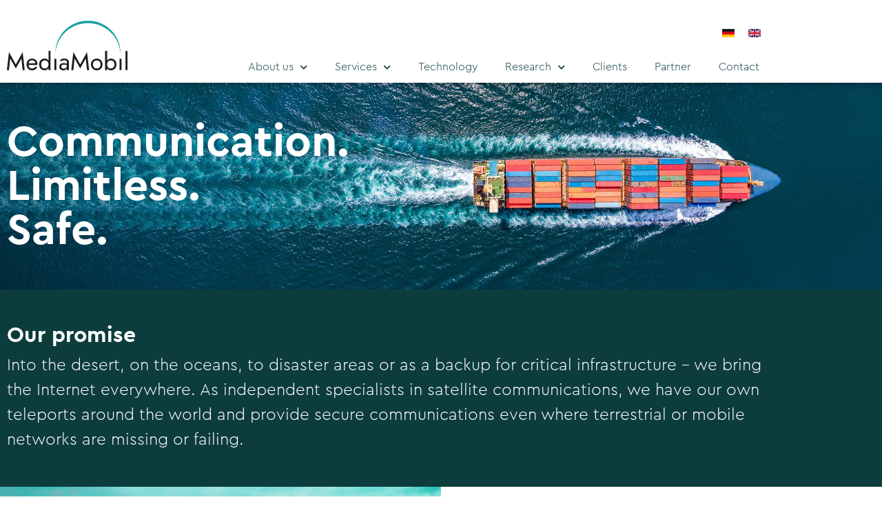

--- FILE ---
content_type: text/html; charset=UTF-8
request_url: https://www.mediamobil.de/en/the-company/
body_size: 28001
content:
<!doctype html>
<html lang="en-US">
<head>
	<meta charset="UTF-8">
	<meta name="viewport" content="width=device-width, initial-scale=1">
	<link rel="profile" href="https://gmpg.org/xfn/11">
	<title>Company &#8211; MediaMobil Communication GmbH</title>
<meta name='robots' content='max-image-preview:large' />
<link rel="alternate" hreflang="de" href="https://www.mediamobil.de/unternehmen/" />
<link rel="alternate" hreflang="en" href="https://www.mediamobil.de/en/the-company/" />
<link rel="alternate" hreflang="x-default" href="https://www.mediamobil.de/unternehmen/" />
<link rel="alternate" type="application/rss+xml" title="MediaMobil Communication GmbH &raquo; Feed" href="https://www.mediamobil.de/en/feed/" />
<link rel="alternate" type="application/rss+xml" title="MediaMobil Communication GmbH &raquo; Comments Feed" href="https://www.mediamobil.de/en/comments/feed/" />
<link rel="alternate" title="oEmbed (JSON)" type="application/json+oembed" href="https://www.mediamobil.de/en/wp-json/oembed/1.0/embed?url=https%3A%2F%2Fwww.mediamobil.de%2Fen%2Fthe-company%2F" />
<link rel="alternate" title="oEmbed (XML)" type="text/xml+oembed" href="https://www.mediamobil.de/en/wp-json/oembed/1.0/embed?url=https%3A%2F%2Fwww.mediamobil.de%2Fen%2Fthe-company%2F&#038;format=xml" />
<style id='wp-img-auto-sizes-contain-inline-css'>
img:is([sizes=auto i],[sizes^="auto," i]){contain-intrinsic-size:3000px 1500px}
/*# sourceURL=wp-img-auto-sizes-contain-inline-css */
</style>
<style id='wp-emoji-styles-inline-css'>

	img.wp-smiley, img.emoji {
		display: inline !important;
		border: none !important;
		box-shadow: none !important;
		height: 1em !important;
		width: 1em !important;
		margin: 0 0.07em !important;
		vertical-align: -0.1em !important;
		background: none !important;
		padding: 0 !important;
	}
/*# sourceURL=wp-emoji-styles-inline-css */
</style>
<style id='filebird-block-filebird-gallery-style-inline-css'>
ul.filebird-block-filebird-gallery{margin:auto!important;padding:0!important;width:100%}ul.filebird-block-filebird-gallery.layout-grid{display:grid;grid-gap:20px;align-items:stretch;grid-template-columns:repeat(var(--columns),1fr);justify-items:stretch}ul.filebird-block-filebird-gallery.layout-grid li img{border:1px solid #ccc;box-shadow:2px 2px 6px 0 rgba(0,0,0,.3);height:100%;max-width:100%;-o-object-fit:cover;object-fit:cover;width:100%}ul.filebird-block-filebird-gallery.layout-masonry{-moz-column-count:var(--columns);-moz-column-gap:var(--space);column-gap:var(--space);-moz-column-width:var(--min-width);columns:var(--min-width) var(--columns);display:block;overflow:auto}ul.filebird-block-filebird-gallery.layout-masonry li{margin-bottom:var(--space)}ul.filebird-block-filebird-gallery li{list-style:none}ul.filebird-block-filebird-gallery li figure{height:100%;margin:0;padding:0;position:relative;width:100%}ul.filebird-block-filebird-gallery li figure figcaption{background:linear-gradient(0deg,rgba(0,0,0,.7),rgba(0,0,0,.3) 70%,transparent);bottom:0;box-sizing:border-box;color:#fff;font-size:.8em;margin:0;max-height:100%;overflow:auto;padding:3em .77em .7em;position:absolute;text-align:center;width:100%;z-index:2}ul.filebird-block-filebird-gallery li figure figcaption a{color:inherit}.fb-block-hover-animation-zoomIn figure{overflow:hidden}.fb-block-hover-animation-zoomIn figure img{transform:scale(1);transition:.3s ease-in-out}.fb-block-hover-animation-zoomIn figure:hover img{transform:scale(1.3)}.fb-block-hover-animation-shine figure{overflow:hidden;position:relative}.fb-block-hover-animation-shine figure:before{background:linear-gradient(90deg,hsla(0,0%,100%,0) 0,hsla(0,0%,100%,.3));content:"";display:block;height:100%;left:-75%;position:absolute;top:0;transform:skewX(-25deg);width:50%;z-index:2}.fb-block-hover-animation-shine figure:hover:before{animation:shine .75s}@keyframes shine{to{left:125%}}.fb-block-hover-animation-opacity figure{overflow:hidden}.fb-block-hover-animation-opacity figure img{opacity:1;transition:.3s ease-in-out}.fb-block-hover-animation-opacity figure:hover img{opacity:.5}.fb-block-hover-animation-grayscale figure img{filter:grayscale(100%);transition:.3s ease-in-out}.fb-block-hover-animation-grayscale figure:hover img{filter:grayscale(0)}

/*# sourceURL=https://www.mediamobil.de/wp-content/plugins/filebird-pro/blocks/filebird-gallery/build/style-index.css */
</style>
<style id='global-styles-inline-css'>
:root{--wp--preset--aspect-ratio--square: 1;--wp--preset--aspect-ratio--4-3: 4/3;--wp--preset--aspect-ratio--3-4: 3/4;--wp--preset--aspect-ratio--3-2: 3/2;--wp--preset--aspect-ratio--2-3: 2/3;--wp--preset--aspect-ratio--16-9: 16/9;--wp--preset--aspect-ratio--9-16: 9/16;--wp--preset--color--black: #000000;--wp--preset--color--cyan-bluish-gray: #abb8c3;--wp--preset--color--white: #ffffff;--wp--preset--color--pale-pink: #f78da7;--wp--preset--color--vivid-red: #cf2e2e;--wp--preset--color--luminous-vivid-orange: #ff6900;--wp--preset--color--luminous-vivid-amber: #fcb900;--wp--preset--color--light-green-cyan: #7bdcb5;--wp--preset--color--vivid-green-cyan: #00d084;--wp--preset--color--pale-cyan-blue: #8ed1fc;--wp--preset--color--vivid-cyan-blue: #0693e3;--wp--preset--color--vivid-purple: #9b51e0;--wp--preset--gradient--vivid-cyan-blue-to-vivid-purple: linear-gradient(135deg,rgb(6,147,227) 0%,rgb(155,81,224) 100%);--wp--preset--gradient--light-green-cyan-to-vivid-green-cyan: linear-gradient(135deg,rgb(122,220,180) 0%,rgb(0,208,130) 100%);--wp--preset--gradient--luminous-vivid-amber-to-luminous-vivid-orange: linear-gradient(135deg,rgb(252,185,0) 0%,rgb(255,105,0) 100%);--wp--preset--gradient--luminous-vivid-orange-to-vivid-red: linear-gradient(135deg,rgb(255,105,0) 0%,rgb(207,46,46) 100%);--wp--preset--gradient--very-light-gray-to-cyan-bluish-gray: linear-gradient(135deg,rgb(238,238,238) 0%,rgb(169,184,195) 100%);--wp--preset--gradient--cool-to-warm-spectrum: linear-gradient(135deg,rgb(74,234,220) 0%,rgb(151,120,209) 20%,rgb(207,42,186) 40%,rgb(238,44,130) 60%,rgb(251,105,98) 80%,rgb(254,248,76) 100%);--wp--preset--gradient--blush-light-purple: linear-gradient(135deg,rgb(255,206,236) 0%,rgb(152,150,240) 100%);--wp--preset--gradient--blush-bordeaux: linear-gradient(135deg,rgb(254,205,165) 0%,rgb(254,45,45) 50%,rgb(107,0,62) 100%);--wp--preset--gradient--luminous-dusk: linear-gradient(135deg,rgb(255,203,112) 0%,rgb(199,81,192) 50%,rgb(65,88,208) 100%);--wp--preset--gradient--pale-ocean: linear-gradient(135deg,rgb(255,245,203) 0%,rgb(182,227,212) 50%,rgb(51,167,181) 100%);--wp--preset--gradient--electric-grass: linear-gradient(135deg,rgb(202,248,128) 0%,rgb(113,206,126) 100%);--wp--preset--gradient--midnight: linear-gradient(135deg,rgb(2,3,129) 0%,rgb(40,116,252) 100%);--wp--preset--font-size--small: 13px;--wp--preset--font-size--medium: 20px;--wp--preset--font-size--large: 36px;--wp--preset--font-size--x-large: 42px;--wp--preset--spacing--20: 0.44rem;--wp--preset--spacing--30: 0.67rem;--wp--preset--spacing--40: 1rem;--wp--preset--spacing--50: 1.5rem;--wp--preset--spacing--60: 2.25rem;--wp--preset--spacing--70: 3.38rem;--wp--preset--spacing--80: 5.06rem;--wp--preset--shadow--natural: 6px 6px 9px rgba(0, 0, 0, 0.2);--wp--preset--shadow--deep: 12px 12px 50px rgba(0, 0, 0, 0.4);--wp--preset--shadow--sharp: 6px 6px 0px rgba(0, 0, 0, 0.2);--wp--preset--shadow--outlined: 6px 6px 0px -3px rgb(255, 255, 255), 6px 6px rgb(0, 0, 0);--wp--preset--shadow--crisp: 6px 6px 0px rgb(0, 0, 0);}:root { --wp--style--global--content-size: 800px;--wp--style--global--wide-size: 1200px; }:where(body) { margin: 0; }.wp-site-blocks > .alignleft { float: left; margin-right: 2em; }.wp-site-blocks > .alignright { float: right; margin-left: 2em; }.wp-site-blocks > .aligncenter { justify-content: center; margin-left: auto; margin-right: auto; }:where(.wp-site-blocks) > * { margin-block-start: 24px; margin-block-end: 0; }:where(.wp-site-blocks) > :first-child { margin-block-start: 0; }:where(.wp-site-blocks) > :last-child { margin-block-end: 0; }:root { --wp--style--block-gap: 24px; }:root :where(.is-layout-flow) > :first-child{margin-block-start: 0;}:root :where(.is-layout-flow) > :last-child{margin-block-end: 0;}:root :where(.is-layout-flow) > *{margin-block-start: 24px;margin-block-end: 0;}:root :where(.is-layout-constrained) > :first-child{margin-block-start: 0;}:root :where(.is-layout-constrained) > :last-child{margin-block-end: 0;}:root :where(.is-layout-constrained) > *{margin-block-start: 24px;margin-block-end: 0;}:root :where(.is-layout-flex){gap: 24px;}:root :where(.is-layout-grid){gap: 24px;}.is-layout-flow > .alignleft{float: left;margin-inline-start: 0;margin-inline-end: 2em;}.is-layout-flow > .alignright{float: right;margin-inline-start: 2em;margin-inline-end: 0;}.is-layout-flow > .aligncenter{margin-left: auto !important;margin-right: auto !important;}.is-layout-constrained > .alignleft{float: left;margin-inline-start: 0;margin-inline-end: 2em;}.is-layout-constrained > .alignright{float: right;margin-inline-start: 2em;margin-inline-end: 0;}.is-layout-constrained > .aligncenter{margin-left: auto !important;margin-right: auto !important;}.is-layout-constrained > :where(:not(.alignleft):not(.alignright):not(.alignfull)){max-width: var(--wp--style--global--content-size);margin-left: auto !important;margin-right: auto !important;}.is-layout-constrained > .alignwide{max-width: var(--wp--style--global--wide-size);}body .is-layout-flex{display: flex;}.is-layout-flex{flex-wrap: wrap;align-items: center;}.is-layout-flex > :is(*, div){margin: 0;}body .is-layout-grid{display: grid;}.is-layout-grid > :is(*, div){margin: 0;}body{padding-top: 0px;padding-right: 0px;padding-bottom: 0px;padding-left: 0px;}a:where(:not(.wp-element-button)){text-decoration: underline;}:root :where(.wp-element-button, .wp-block-button__link){background-color: #32373c;border-width: 0;color: #fff;font-family: inherit;font-size: inherit;font-style: inherit;font-weight: inherit;letter-spacing: inherit;line-height: inherit;padding-top: calc(0.667em + 2px);padding-right: calc(1.333em + 2px);padding-bottom: calc(0.667em + 2px);padding-left: calc(1.333em + 2px);text-decoration: none;text-transform: inherit;}.has-black-color{color: var(--wp--preset--color--black) !important;}.has-cyan-bluish-gray-color{color: var(--wp--preset--color--cyan-bluish-gray) !important;}.has-white-color{color: var(--wp--preset--color--white) !important;}.has-pale-pink-color{color: var(--wp--preset--color--pale-pink) !important;}.has-vivid-red-color{color: var(--wp--preset--color--vivid-red) !important;}.has-luminous-vivid-orange-color{color: var(--wp--preset--color--luminous-vivid-orange) !important;}.has-luminous-vivid-amber-color{color: var(--wp--preset--color--luminous-vivid-amber) !important;}.has-light-green-cyan-color{color: var(--wp--preset--color--light-green-cyan) !important;}.has-vivid-green-cyan-color{color: var(--wp--preset--color--vivid-green-cyan) !important;}.has-pale-cyan-blue-color{color: var(--wp--preset--color--pale-cyan-blue) !important;}.has-vivid-cyan-blue-color{color: var(--wp--preset--color--vivid-cyan-blue) !important;}.has-vivid-purple-color{color: var(--wp--preset--color--vivid-purple) !important;}.has-black-background-color{background-color: var(--wp--preset--color--black) !important;}.has-cyan-bluish-gray-background-color{background-color: var(--wp--preset--color--cyan-bluish-gray) !important;}.has-white-background-color{background-color: var(--wp--preset--color--white) !important;}.has-pale-pink-background-color{background-color: var(--wp--preset--color--pale-pink) !important;}.has-vivid-red-background-color{background-color: var(--wp--preset--color--vivid-red) !important;}.has-luminous-vivid-orange-background-color{background-color: var(--wp--preset--color--luminous-vivid-orange) !important;}.has-luminous-vivid-amber-background-color{background-color: var(--wp--preset--color--luminous-vivid-amber) !important;}.has-light-green-cyan-background-color{background-color: var(--wp--preset--color--light-green-cyan) !important;}.has-vivid-green-cyan-background-color{background-color: var(--wp--preset--color--vivid-green-cyan) !important;}.has-pale-cyan-blue-background-color{background-color: var(--wp--preset--color--pale-cyan-blue) !important;}.has-vivid-cyan-blue-background-color{background-color: var(--wp--preset--color--vivid-cyan-blue) !important;}.has-vivid-purple-background-color{background-color: var(--wp--preset--color--vivid-purple) !important;}.has-black-border-color{border-color: var(--wp--preset--color--black) !important;}.has-cyan-bluish-gray-border-color{border-color: var(--wp--preset--color--cyan-bluish-gray) !important;}.has-white-border-color{border-color: var(--wp--preset--color--white) !important;}.has-pale-pink-border-color{border-color: var(--wp--preset--color--pale-pink) !important;}.has-vivid-red-border-color{border-color: var(--wp--preset--color--vivid-red) !important;}.has-luminous-vivid-orange-border-color{border-color: var(--wp--preset--color--luminous-vivid-orange) !important;}.has-luminous-vivid-amber-border-color{border-color: var(--wp--preset--color--luminous-vivid-amber) !important;}.has-light-green-cyan-border-color{border-color: var(--wp--preset--color--light-green-cyan) !important;}.has-vivid-green-cyan-border-color{border-color: var(--wp--preset--color--vivid-green-cyan) !important;}.has-pale-cyan-blue-border-color{border-color: var(--wp--preset--color--pale-cyan-blue) !important;}.has-vivid-cyan-blue-border-color{border-color: var(--wp--preset--color--vivid-cyan-blue) !important;}.has-vivid-purple-border-color{border-color: var(--wp--preset--color--vivid-purple) !important;}.has-vivid-cyan-blue-to-vivid-purple-gradient-background{background: var(--wp--preset--gradient--vivid-cyan-blue-to-vivid-purple) !important;}.has-light-green-cyan-to-vivid-green-cyan-gradient-background{background: var(--wp--preset--gradient--light-green-cyan-to-vivid-green-cyan) !important;}.has-luminous-vivid-amber-to-luminous-vivid-orange-gradient-background{background: var(--wp--preset--gradient--luminous-vivid-amber-to-luminous-vivid-orange) !important;}.has-luminous-vivid-orange-to-vivid-red-gradient-background{background: var(--wp--preset--gradient--luminous-vivid-orange-to-vivid-red) !important;}.has-very-light-gray-to-cyan-bluish-gray-gradient-background{background: var(--wp--preset--gradient--very-light-gray-to-cyan-bluish-gray) !important;}.has-cool-to-warm-spectrum-gradient-background{background: var(--wp--preset--gradient--cool-to-warm-spectrum) !important;}.has-blush-light-purple-gradient-background{background: var(--wp--preset--gradient--blush-light-purple) !important;}.has-blush-bordeaux-gradient-background{background: var(--wp--preset--gradient--blush-bordeaux) !important;}.has-luminous-dusk-gradient-background{background: var(--wp--preset--gradient--luminous-dusk) !important;}.has-pale-ocean-gradient-background{background: var(--wp--preset--gradient--pale-ocean) !important;}.has-electric-grass-gradient-background{background: var(--wp--preset--gradient--electric-grass) !important;}.has-midnight-gradient-background{background: var(--wp--preset--gradient--midnight) !important;}.has-small-font-size{font-size: var(--wp--preset--font-size--small) !important;}.has-medium-font-size{font-size: var(--wp--preset--font-size--medium) !important;}.has-large-font-size{font-size: var(--wp--preset--font-size--large) !important;}.has-x-large-font-size{font-size: var(--wp--preset--font-size--x-large) !important;}
:root :where(.wp-block-pullquote){font-size: 1.5em;line-height: 1.6;}
/*# sourceURL=global-styles-inline-css */
</style>
<link rel='stylesheet' id='wpa-css-css' href='https://www.mediamobil.de/wp-content/plugins/honeypot/includes/css/wpa.css?ver=2.3.04' media='all' />
<link rel='stylesheet' id='wpml-legacy-horizontal-list-0-css' href='https://www.mediamobil.de/wp-content/plugins/sitepress-multilingual-cms/templates/language-switchers/legacy-list-horizontal/style.min.css?ver=1' media='all' />
<link rel='stylesheet' id='hello-elementor-css' href='https://www.mediamobil.de/wp-content/themes/hello-elementor/assets/css/reset.css?ver=3.4.5' media='all' />
<link rel='stylesheet' id='hello-elementor-theme-style-css' href='https://www.mediamobil.de/wp-content/themes/hello-elementor/assets/css/theme.css?ver=3.4.5' media='all' />
<link rel='stylesheet' id='hello-elementor-header-footer-css' href='https://www.mediamobil.de/wp-content/themes/hello-elementor/assets/css/header-footer.css?ver=3.4.5' media='all' />
<link rel='stylesheet' id='elementor-frontend-css' href='https://www.mediamobil.de/wp-content/uploads/elementor/css/custom-frontend.min.css?ver=1768796917' media='all' />
<link rel='stylesheet' id='elementor-post-53-css' href='https://www.mediamobil.de/wp-content/uploads/elementor/css/post-53.css?ver=1768796917' media='all' />
<link rel='stylesheet' id='pafe-8411-css' href='https://www.mediamobil.de/wp-content/uploads/premium-addons-elementor/pafe-8411.css?ver=1674564465' media='all' />
<link rel='stylesheet' id='widget-nav-menu-css' href='https://www.mediamobil.de/wp-content/uploads/elementor/css/custom-pro-widget-nav-menu.min.css?ver=1768796917' media='all' />
<link rel='stylesheet' id='pafe-9935-css' href='https://www.mediamobil.de/wp-content/uploads/premium-addons-elementor/pafe-9935.css?ver=1674564465' media='all' />
<link rel='stylesheet' id='widget-social-icons-css' href='https://www.mediamobil.de/wp-content/plugins/elementor/assets/css/widget-social-icons.min.css?ver=3.34.0' media='all' />
<link rel='stylesheet' id='e-apple-webkit-css' href='https://www.mediamobil.de/wp-content/uploads/elementor/css/custom-apple-webkit.min.css?ver=1768796917' media='all' />
<link rel='stylesheet' id='widget-heading-css' href='https://www.mediamobil.de/wp-content/plugins/elementor/assets/css/widget-heading.min.css?ver=3.34.0' media='all' />
<link rel='stylesheet' id='pa-glass-css' href='https://www.mediamobil.de/wp-content/plugins/premium-addons-for-elementor/assets/frontend/min-css/liquid-glass.min.css?ver=4.11.63' media='all' />
<link rel='stylesheet' id='dashicons-css' href='https://www.mediamobil.de/wp-includes/css/dashicons.min.css?ver=d6fd07c653751c101b533bf0d8dbb8c1' media='all' />
<link rel='stylesheet' id='font-awesome-5-all-css' href='https://www.mediamobil.de/wp-content/plugins/elementor/assets/lib/font-awesome/css/all.min.css?ver=4.11.63' media='all' />
<link rel='stylesheet' id='pafe-9548-css' href='https://www.mediamobil.de/wp-content/uploads/premium-addons-elementor/pafe-9548.css?ver=1674564465' media='all' />
<link rel='stylesheet' id='elementor-icons-css' href='https://www.mediamobil.de/wp-content/plugins/elementor/assets/lib/eicons/css/elementor-icons.min.css?ver=5.45.0' media='all' />
<link rel='stylesheet' id='filebird-elementor-frontend-css' href='https://www.mediamobil.de/wp-content/plugins/filebird-pro/includes/PageBuilders/Elementor/assets/css/frontend.css?ver=6.5.2' media='all' />
<link rel='stylesheet' id='widget-spacer-css' href='https://www.mediamobil.de/wp-content/plugins/elementor/assets/css/widget-spacer.min.css?ver=3.34.0' media='all' />
<link rel='stylesheet' id='e-motion-fx-css' href='https://www.mediamobil.de/wp-content/plugins/elementor-pro/assets/css/modules/motion-fx.min.css?ver=3.34.0' media='all' />
<link rel='stylesheet' id='pa-slick-css' href='https://www.mediamobil.de/wp-content/plugins/premium-addons-for-elementor/assets/frontend/min-css/slick.min.css?ver=4.11.63' media='all' />
<link rel='stylesheet' id='elementor-post-9548-css' href='https://www.mediamobil.de/wp-content/uploads/elementor/css/post-9548.css?ver=1768813365' media='all' />
<link rel='stylesheet' id='elementor-post-8411-css' href='https://www.mediamobil.de/wp-content/uploads/elementor/css/post-8411.css?ver=1768800484' media='all' />
<link rel='stylesheet' id='elementor-post-9935-css' href='https://www.mediamobil.de/wp-content/uploads/elementor/css/post-9935.css?ver=1768800484' media='all' />
<link rel='stylesheet' id='hello-elementor-child-style-css' href='https://www.mediamobil.de/wp-content/themes/hello-theme-child-master/style.css?ver=1.0.0' media='all' />
<link rel='stylesheet' id='elementor-icons-shared-0-css' href='https://www.mediamobil.de/wp-content/plugins/elementor/assets/lib/font-awesome/css/fontawesome.min.css?ver=5.15.3' media='all' />
<link rel='stylesheet' id='elementor-icons-fa-solid-css' href='https://www.mediamobil.de/wp-content/plugins/elementor/assets/lib/font-awesome/css/solid.min.css?ver=5.15.3' media='all' />
<link rel='stylesheet' id='elementor-icons-fa-brands-css' href='https://www.mediamobil.de/wp-content/plugins/elementor/assets/lib/font-awesome/css/brands.min.css?ver=5.15.3' media='all' />
<script id="wpml-cookie-js-extra">
var wpml_cookies = {"wp-wpml_current_language":{"value":"en","expires":1,"path":"/"}};
var wpml_cookies = {"wp-wpml_current_language":{"value":"en","expires":1,"path":"/"}};
//# sourceURL=wpml-cookie-js-extra
</script>
<script src="https://www.mediamobil.de/wp-content/plugins/sitepress-multilingual-cms/res/js/cookies/language-cookie.js?ver=486900" id="wpml-cookie-js" defer data-wp-strategy="defer"></script>
<script src="https://www.mediamobil.de/wp-includes/js/jquery/jquery.min.js?ver=3.7.1" id="jquery-core-js"></script>
<script src="https://www.mediamobil.de/wp-includes/js/jquery/jquery-migrate.min.js?ver=3.4.1" id="jquery-migrate-js"></script>
<script id="wpml-browser-redirect-js-extra">
var wpml_browser_redirect_params = {"pageLanguage":"en","languageUrls":{"de_de":"https://www.mediamobil.de/unternehmen/","de":"https://www.mediamobil.de/unternehmen/","en_us":"https://www.mediamobil.de/en/the-company/","en":"https://www.mediamobil.de/en/the-company/","us":"https://www.mediamobil.de/en/the-company/"},"cookie":{"name":"_icl_visitor_lang_js","domain":"www.mediamobil.de","path":"/","expiration":24}};
//# sourceURL=wpml-browser-redirect-js-extra
</script>
<script src="https://www.mediamobil.de/wp-content/plugins/sitepress-multilingual-cms/dist/js/browser-redirect/app.js?ver=486900" id="wpml-browser-redirect-js"></script>
<link rel="https://api.w.org/" href="https://www.mediamobil.de/en/wp-json/" /><link rel="alternate" title="JSON" type="application/json" href="https://www.mediamobil.de/en/wp-json/wp/v2/pages/9548" /><link rel="EditURI" type="application/rsd+xml" title="RSD" href="https://www.mediamobil.de/xmlrpc.php?rsd" />

<link rel="canonical" href="https://www.mediamobil.de/en/the-company/" />
<link rel='shortlink' href='https://www.mediamobil.de/en/?p=9548' />
<meta name="generator" content="WPML ver:4.8.6 stt:2,8;" />
<meta name="generator" content="Elementor 3.34.0; features: additional_custom_breakpoints; settings: css_print_method-external, google_font-enabled, font_display-block">
			<style>
				.e-con.e-parent:nth-of-type(n+4):not(.e-lazyloaded):not(.e-no-lazyload),
				.e-con.e-parent:nth-of-type(n+4):not(.e-lazyloaded):not(.e-no-lazyload) * {
					background-image: none !important;
				}
				@media screen and (max-height: 1024px) {
					.e-con.e-parent:nth-of-type(n+3):not(.e-lazyloaded):not(.e-no-lazyload),
					.e-con.e-parent:nth-of-type(n+3):not(.e-lazyloaded):not(.e-no-lazyload) * {
						background-image: none !important;
					}
				}
				@media screen and (max-height: 640px) {
					.e-con.e-parent:nth-of-type(n+2):not(.e-lazyloaded):not(.e-no-lazyload),
					.e-con.e-parent:nth-of-type(n+2):not(.e-lazyloaded):not(.e-no-lazyload) * {
						background-image: none !important;
					}
				}
			</style>
			<link rel="icon" href="https://www.mediamobil.de/wp-content/uploads/cropped-favicon-1-32x32.jpg" sizes="32x32" />
<link rel="icon" href="https://www.mediamobil.de/wp-content/uploads/cropped-favicon-1-192x192.jpg" sizes="192x192" />
<link rel="apple-touch-icon" href="https://www.mediamobil.de/wp-content/uploads/cropped-favicon-1-180x180.jpg" />
<meta name="msapplication-TileImage" content="https://www.mediamobil.de/wp-content/uploads/cropped-favicon-1-270x270.jpg" />
</head>
<body class="wp-singular page-template-default page page-id-9548 wp-embed-responsive wp-theme-hello-elementor wp-child-theme-hello-theme-child-master hello-elementor-default elementor-default elementor-kit-53 elementor-page elementor-page-9548">


<a class="skip-link screen-reader-text" href="#content">Skip to content</a>

		<header data-elementor-type="header" data-elementor-id="8411" class="elementor elementor-8411 elementor-71 elementor-location-header" data-elementor-post-type="elementor_library">
					<header class="elementor-section elementor-top-section elementor-element elementor-element-73586db4 elementor-section-height-min-height elementor-section-items-stretch elementor-section-boxed elementor-section-height-default" data-id="73586db4" data-element_type="section" data-settings="{&quot;background_background&quot;:&quot;classic&quot;}">
						<div class="elementor-container elementor-column-gap-default">
					<div class="elementor-column elementor-col-33 elementor-top-column elementor-element elementor-element-ad3886d" data-id="ad3886d" data-element_type="column">
			<div class="elementor-widget-wrap elementor-element-populated">
						<div class="elementor-element elementor-element-7e1ec36 elementor-widget elementor-widget-premium-site-logo" data-id="7e1ec36" data-element_type="widget" data-widget_type="premium-site-logo.default">
				<div class="elementor-widget-container">
								<a href="https://www.mediamobil.de/en/" aria-label="mm_logo">
		
			<div class="premium-site-logo-wrapper">
				<div class="premium-logo-img-wrapper">
										<div id="premium-svg-80" class="premium-logo-svg" >
					<svg xmlns="http://www.w3.org/2000/svg" xmlns:xlink="http://www.w3.org/1999/xlink" id="Logo" x="0px" y="0px" viewBox="0 0 570.1 233.7" style="enable-background:new 0 0 570.1 233.7;" xml:space="preserve"><style type="text/css">	.st0{fill:#17A0A0;}	.st1{fill:#1D1E1C;}</style><path class="st0" d="M229.4,157.7c-0.1-1.9-0.1-3.8-0.1-5.7c0-83.9,68.9-152,154-152s154,68.1,154,152c0,1.9-0.1,3.8-0.1,5.7 c-3-81.3-70.7-146.3-153.8-146.3S232.4,76.4,229.4,157.7z"></path><path class="st1" d="M74.5,147.7l9.8,84.9h-9.8l-6-54.6L42.1,225l-26.3-47.1l-6,54.6H0l9.8-84.9l32.3,58.5L74.5,147.7z"></path><path class="st1" d="M132.7,181.6c-3.7-2.2-8.2-3.3-13.5-3.3c-5.2,0-9.8,1.2-13.8,3.5c-4,2.3-7,5.5-9.2,9.7c-2.2,4.2-3.3,9-3.3,14.6 c0,5.5,1.1,10.3,3.2,14.4c2.1,4.2,5.1,7.4,8.9,9.8c3.8,2.3,8.2,3.5,13.1,3.5c5.7,0,10.6-1.1,14.8-3.4c4.2-2.3,7.7-5.6,10.5-10.1 l-7.5-4.7c-1.9,3.2-4.3,5.6-7,7.2c-2.8,1.6-6,2.4-9.6,2.4c-3.6,0-6.7-0.8-9.2-2.3c-2.5-1.5-4.5-3.8-5.8-6.7c-1-2.2-1.6-4.8-1.8-7.7 h41.8c0-0.2,0-0.5,0.1-1.1c0-0.6,0.1-1.1,0.1-1.7c0-5.6-1-10.5-3-14.5C139.3,186.9,136.5,183.8,132.7,181.6z M110.2,188.6 c2.5-1.5,5.5-2.3,9.1-2.3c3,0,5.6,0.7,7.9,2c2.2,1.3,4,3.1,5.3,5.4c1.1,1.9,1.7,4.2,1.8,6.7h-31.5c0.4-2,0.9-3.8,1.7-5.4 C105.8,192.3,107.7,190.1,110.2,188.6z"></path><path class="st1" d="M196.9,188.6c-1.7-2.9-3.9-5.2-6.5-7c-3.3-2.2-7.2-3.3-11.7-3.3c-4.8,0-9.2,1.1-13.2,3.3 c-4,2.2-7.2,5.4-9.6,9.5c-2.4,4.1-3.6,9.1-3.6,14.8c0,5.7,1.2,10.6,3.6,14.8c2.4,4.2,5.6,7.4,9.6,9.6c4,2.2,8.4,3.3,13.2,3.3 c4.5,0,8.4-1.1,11.7-3.3c2.6-1.8,4.7-4.1,6.5-7v9.2h9.2v-90.1h-9.2V188.6z M194.3,216.4c-1.7,2.8-3.9,5-6.5,6.5 c-2.6,1.5-5.3,2.2-8,2.2c-3.2,0-6.2-0.7-9-2.2c-2.8-1.5-5-3.6-6.6-6.5c-1.7-2.8-2.5-6.3-2.5-10.4c0-4.1,0.8-7.5,2.5-10.4 c1.7-2.8,3.9-5,6.6-6.5c2.8-1.5,5.8-2.2,9-2.2c2.7,0,5.3,0.7,8,2.2c2.6,1.5,4.8,3.6,6.5,6.5c1.7,2.8,2.5,6.3,2.5,10.4 C196.9,210.1,196,213.5,194.3,216.4z"></path><path class="st1" d="M283,180.2c-3.1-1.3-6.8-1.9-10.9-1.9c-4.9,0-9.1,0.7-12.6,2.2c-3.5,1.5-6.3,2.9-8.3,4.4l4.5,6.8 c0.8-0.6,2-1.3,3.5-2.2c1.5-0.8,3.3-1.6,5.4-2.2c2.1-0.6,4.5-0.9,7.1-0.9c1.6,0,3.2,0.2,4.6,0.5c1.5,0.3,2.8,0.8,3.9,1.5 c1.1,0.7,2,1.6,2.6,2.8c0.6,1.2,0.9,2.7,0.9,4.6v7.7c-1.4-0.9-3.3-1.8-5.5-2.5c-2.6-0.9-5.8-1.3-9.6-1.3c-6.5,0-11.6,1.6-15.3,4.7 c-3.7,3.1-5.5,7.3-5.5,12.4c0,3.6,0.8,6.7,2.5,9.2c1.7,2.5,3.9,4.5,6.8,5.8c2.8,1.3,5.8,2,9.1,2c2.9,0,5.9-0.5,8.8-1.6 c3-1.1,5.5-2.7,7.5-5c0.5-0.5,0.9-1,1.2-1.6v7h9.2v-38.1c0-3.5-0.9-6.4-2.6-8.8C288.5,183.3,286.1,181.5,283,180.2z M281.6,219.1 c-1.3,2.1-3.2,3.8-5.4,4.9c-2.3,1.2-4.8,1.7-7.7,1.7c-2.2,0-4.2-0.4-5.9-1.1c-1.7-0.7-3.1-1.8-4-3.3c-1-1.5-1.4-3.2-1.4-5.2 c0-1.9,0.5-3.6,1.4-5c0.9-1.4,2.3-2.5,4.2-3.2c1.9-0.8,4.3-1.2,7.3-1.2c3.2,0,6.3,0.4,9.1,1.2c1.5,0.4,3,1,4.5,1.7v2 C283.6,214.5,282.9,217,281.6,219.1z"></path><path class="st1" d="M438.9,181.9c-4.1-2.4-8.8-3.6-14-3.6c-5.2,0-9.8,1.2-14,3.6c-4.2,2.4-7.4,5.7-9.9,9.8 c-2.4,4.2-3.6,8.9-3.6,14.3c0,5.3,1.2,10.1,3.6,14.3c2.4,4.2,5.7,7.5,9.9,9.9c4.2,2.4,8.8,3.6,14,3.6c5.2,0,9.9-1.2,14-3.6 c4.1-2.4,7.4-5.7,9.8-9.9c2.4-4.2,3.6-8.9,3.6-14.3c0-5.4-1.2-10.2-3.6-14.3C446.2,187.5,443,184.2,438.9,181.9z M440.6,215.8 c-1.6,2.8-3.7,5.1-6.5,6.8c-2.7,1.7-5.8,2.5-9.3,2.5s-6.6-0.8-9.3-2.5c-2.7-1.7-4.9-3.9-6.5-6.8c-1.6-2.8-2.4-6.1-2.4-9.8 c0-3.7,0.8-7,2.4-9.9c1.6-2.9,3.7-5.1,6.5-6.8c2.7-1.6,5.8-2.4,9.3-2.4s6.6,0.8,9.3,2.4c2.7,1.6,4.9,3.9,6.5,6.8 c1.6,2.9,2.4,6.2,2.4,9.9C443,209.7,442.2,213,440.6,215.8z"></path><path class="st1" d="M505,181.6c-4-2.2-8.4-3.3-13.2-3.3c-4.4,0-8.3,1.1-11.6,3.3c-2.6,1.8-4.8,4.1-6.5,7v-46.2h-9.2v90.1h9.2v-9.2 c1.7,2.9,3.9,5.3,6.5,7c3.3,2.2,7.2,3.3,11.6,3.3c4.8,0,9.3-1.1,13.2-3.3c4-2.2,7.1-5.4,9.5-9.6c2.4-4.2,3.6-9.1,3.6-14.8 c0-5.8-1.2-10.7-3.6-14.8C512.2,187,509,183.9,505,181.6z M506.3,216.4c-1.7,2.8-3.9,5-6.6,6.5c-2.7,1.5-5.8,2.2-9.1,2.2 c-2.7,0-5.4-0.7-8-2.2c-2.6-1.5-4.8-3.6-6.5-6.5c-1.7-2.8-2.5-6.3-2.5-10.4c0-4.1,0.8-7.5,2.5-10.4c1.7-2.8,3.8-5,6.5-6.5 c2.6-1.5,5.3-2.2,8-2.2c3.3,0,6.3,0.7,9.1,2.2c2.7,1.5,4.9,3.6,6.6,6.5c1.7,2.8,2.5,6.3,2.5,10.4 C508.8,210.1,507.9,213.5,506.3,216.4z"></path><path class="st1" d="M224.6,179.4h9.2v53.1h-9.2V179.4z"></path><path class="st1" d="M378.9,147.7l9.8,84.9h-9.8l-6-54.6L346.5,225l-26.3-47.1l-6,54.6h-9.8l9.8-84.9l32.3,58.5L378.9,147.7z"></path><path class="st1" d="M532.6,179.4h9.2v53.1h-9.2V179.4z"></path><path class="st1" d="M570.1,142.5v90.1h-9.2v-90.1H570.1z"></path></svg>
					</div>
									</div>
							</div>
				</a>
								</div>
				</div>
					</div>
		</div>
				<div class="elementor-column elementor-col-66 elementor-top-column elementor-element elementor-element-64f85238" data-id="64f85238" data-element_type="column">
			<div class="elementor-widget-wrap elementor-element-populated">
						<div class="elementor-element elementor-element-d0f6a0d elementor-widget__width-auto elementor-widget elementor-widget-wpml-language-switcher" data-id="d0f6a0d" data-element_type="widget" data-widget_type="wpml-language-switcher.default">
				<div class="elementor-widget-container">
					<div class="wpml-elementor-ls">
<div class="wpml-ls-statics-shortcode_actions wpml-ls wpml-ls-legacy-list-horizontal">
	<ul role="menu"><li class="wpml-ls-slot-shortcode_actions wpml-ls-item wpml-ls-item-de wpml-ls-first-item wpml-ls-item-legacy-list-horizontal" role="none">
				<a href="https://www.mediamobil.de/unternehmen/" class="wpml-ls-link" role="menuitem"  aria-label="Switch to GER" title="Switch to GER" >
                                                        <img
            class="wpml-ls-flag"
            src="https://www.mediamobil.de/wp-content/uploads/flags/deutschland.jpg"
            alt="GER"
            width=18
            height=12
    /></a>
			</li><li class="wpml-ls-slot-shortcode_actions wpml-ls-item wpml-ls-item-en wpml-ls-current-language wpml-ls-last-item wpml-ls-item-legacy-list-horizontal" role="none">
				<a href="https://www.mediamobil.de/en/the-company/" class="wpml-ls-link" role="menuitem" >
                                                        <img
            class="wpml-ls-flag"
            src="https://www.mediamobil.de/wp-content/uploads/flags/vereinigtes-konigreich.jpg"
            alt="EN"
            width=18
            height=12
    /></a>
			</li></ul>
</div>
</div>				</div>
				</div>
				<div class="elementor-element elementor-element-688408f2 elementor-nav-menu__align-end elementor-nav-menu--stretch elementor-nav-menu__text-align-center elementor-nav-menu--dropdown-tablet elementor-nav-menu--toggle elementor-nav-menu--burger elementor-widget elementor-widget-nav-menu" data-id="688408f2" data-element_type="widget" data-settings="{&quot;full_width&quot;:&quot;stretch&quot;,&quot;submenu_icon&quot;:{&quot;value&quot;:&quot;&lt;i class=\&quot;fas fa-chevron-down\&quot; aria-hidden=\&quot;true\&quot;&gt;&lt;\/i&gt;&quot;,&quot;library&quot;:&quot;fa-solid&quot;},&quot;layout&quot;:&quot;horizontal&quot;,&quot;toggle&quot;:&quot;burger&quot;}" data-widget_type="nav-menu.default">
				<div class="elementor-widget-container">
								<nav aria-label="Menu" class="elementor-nav-menu--main elementor-nav-menu__container elementor-nav-menu--layout-horizontal e--pointer-background e--animation-none">
				<ul id="menu-1-688408f2" class="elementor-nav-menu"><li class="menu-item menu-item-type-custom menu-item-object-custom current-menu-ancestor current-menu-parent menu-item-has-children menu-item-13805"><a href="#" class="elementor-item elementor-item-anchor">About us</a>
<ul class="sub-menu elementor-nav-menu--dropdown">
	<li class="menu-item menu-item-type-post_type menu-item-object-page current-menu-item page_item page-item-9548 current_page_item menu-item-20489"><a href="https://www.mediamobil.de/en/the-company/" aria-current="page" class="elementor-sub-item elementor-item-active">Company</a></li>
	<li class="menu-item menu-item-type-post_type menu-item-object-page menu-item-20516"><a href="https://www.mediamobil.de/en/management/" class="elementor-sub-item">Management</a></li>
	<li class="menu-item menu-item-type-post_type menu-item-object-page menu-item-20486"><a href="https://www.mediamobil.de/en/values/" class="elementor-sub-item">Values</a></li>
	<li class="menu-item menu-item-type-post_type menu-item-object-page menu-item-20474"><a href="https://www.mediamobil.de/en/career/" class="elementor-sub-item">Career</a></li>
</ul>
</li>
<li class="menu-item menu-item-type-custom menu-item-object-custom menu-item-has-children menu-item-20519"><a href="#" class="elementor-item elementor-item-anchor">Services</a>
<ul class="sub-menu elementor-nav-menu--dropdown">
	<li class="menu-item menu-item-type-post_type menu-item-object-page menu-item-20522"><a href="https://www.mediamobil.de/en/services/" class="elementor-sub-item">Services</a></li>
	<li class="menu-item menu-item-type-post_type menu-item-object-page menu-item-20483"><a href="https://www.mediamobil.de/en/isolated-regions/" class="elementor-sub-item">Isolated regions</a></li>
	<li class="menu-item menu-item-type-post_type menu-item-object-page menu-item-20480"><a href="https://www.mediamobil.de/en/oceans/" class="elementor-sub-item">Oceans</a></li>
	<li class="menu-item menu-item-type-post_type menu-item-object-page menu-item-21693"><a href="https://www.mediamobil.de/en/multi-orbit-services/" class="elementor-sub-item">Multi Orbit Services</a></li>
	<li class="menu-item menu-item-type-post_type menu-item-object-page menu-item-24172"><a href="https://www.mediamobil.de/en/oneweb-services/" class="elementor-sub-item">OneWeb Services</a></li>
	<li class="menu-item menu-item-type-post_type menu-item-object-page menu-item-20477"><a href="https://www.mediamobil.de/en/resilient-networks/" class="elementor-sub-item">Resilient networks</a></li>
	<li class="menu-item menu-item-type-post_type menu-item-object-page menu-item-20471"><a href="https://www.mediamobil.de/en/future/" class="elementor-sub-item">Future</a></li>
</ul>
</li>
<li class="menu-item menu-item-type-post_type menu-item-object-page menu-item-20492"><a href="https://www.mediamobil.de/en/technology/" class="elementor-item">Technology</a></li>
<li class="menu-item menu-item-type-post_type menu-item-object-page menu-item-has-children menu-item-20426"><a href="https://www.mediamobil.de/en/research/" class="elementor-item">Research</a>
<ul class="sub-menu elementor-nav-menu--dropdown">
	<li class="menu-item menu-item-type-custom menu-item-object-custom menu-item-22860"><a href="https://www.mediamobil.de/en/research/" class="elementor-sub-item">Overview</a></li>
	<li class="menu-item menu-item-type-post_type menu-item-object-page menu-item-22926"><a href="https://www.mediamobil.de/en/sevecode-project/" class="elementor-sub-item">SEVECODE</a></li>
</ul>
</li>
<li class="menu-item menu-item-type-post_type menu-item-object-page menu-item-20456"><a href="https://www.mediamobil.de/en/clients/" class="elementor-item">Clients</a></li>
<li class="menu-item menu-item-type-post_type menu-item-object-page menu-item-20495"><a href="https://www.mediamobil.de/en/partner/" class="elementor-item">Partner</a></li>
<li class="menu-item menu-item-type-post_type menu-item-object-page menu-item-17672"><a href="https://www.mediamobil.de/en/contact/" class="elementor-item">Contact</a></li>
</ul>			</nav>
					<div class="elementor-menu-toggle" role="button" tabindex="0" aria-label="Menu Toggle" aria-expanded="false">
			<i aria-hidden="true" role="presentation" class="elementor-menu-toggle__icon--open eicon-menu-bar"></i><i aria-hidden="true" role="presentation" class="elementor-menu-toggle__icon--close eicon-close"></i>		</div>
					<nav class="elementor-nav-menu--dropdown elementor-nav-menu__container" aria-hidden="true">
				<ul id="menu-2-688408f2" class="elementor-nav-menu"><li class="menu-item menu-item-type-custom menu-item-object-custom current-menu-ancestor current-menu-parent menu-item-has-children menu-item-13805"><a href="#" class="elementor-item elementor-item-anchor" tabindex="-1">About us</a>
<ul class="sub-menu elementor-nav-menu--dropdown">
	<li class="menu-item menu-item-type-post_type menu-item-object-page current-menu-item page_item page-item-9548 current_page_item menu-item-20489"><a href="https://www.mediamobil.de/en/the-company/" aria-current="page" class="elementor-sub-item elementor-item-active" tabindex="-1">Company</a></li>
	<li class="menu-item menu-item-type-post_type menu-item-object-page menu-item-20516"><a href="https://www.mediamobil.de/en/management/" class="elementor-sub-item" tabindex="-1">Management</a></li>
	<li class="menu-item menu-item-type-post_type menu-item-object-page menu-item-20486"><a href="https://www.mediamobil.de/en/values/" class="elementor-sub-item" tabindex="-1">Values</a></li>
	<li class="menu-item menu-item-type-post_type menu-item-object-page menu-item-20474"><a href="https://www.mediamobil.de/en/career/" class="elementor-sub-item" tabindex="-1">Career</a></li>
</ul>
</li>
<li class="menu-item menu-item-type-custom menu-item-object-custom menu-item-has-children menu-item-20519"><a href="#" class="elementor-item elementor-item-anchor" tabindex="-1">Services</a>
<ul class="sub-menu elementor-nav-menu--dropdown">
	<li class="menu-item menu-item-type-post_type menu-item-object-page menu-item-20522"><a href="https://www.mediamobil.de/en/services/" class="elementor-sub-item" tabindex="-1">Services</a></li>
	<li class="menu-item menu-item-type-post_type menu-item-object-page menu-item-20483"><a href="https://www.mediamobil.de/en/isolated-regions/" class="elementor-sub-item" tabindex="-1">Isolated regions</a></li>
	<li class="menu-item menu-item-type-post_type menu-item-object-page menu-item-20480"><a href="https://www.mediamobil.de/en/oceans/" class="elementor-sub-item" tabindex="-1">Oceans</a></li>
	<li class="menu-item menu-item-type-post_type menu-item-object-page menu-item-21693"><a href="https://www.mediamobil.de/en/multi-orbit-services/" class="elementor-sub-item" tabindex="-1">Multi Orbit Services</a></li>
	<li class="menu-item menu-item-type-post_type menu-item-object-page menu-item-24172"><a href="https://www.mediamobil.de/en/oneweb-services/" class="elementor-sub-item" tabindex="-1">OneWeb Services</a></li>
	<li class="menu-item menu-item-type-post_type menu-item-object-page menu-item-20477"><a href="https://www.mediamobil.de/en/resilient-networks/" class="elementor-sub-item" tabindex="-1">Resilient networks</a></li>
	<li class="menu-item menu-item-type-post_type menu-item-object-page menu-item-20471"><a href="https://www.mediamobil.de/en/future/" class="elementor-sub-item" tabindex="-1">Future</a></li>
</ul>
</li>
<li class="menu-item menu-item-type-post_type menu-item-object-page menu-item-20492"><a href="https://www.mediamobil.de/en/technology/" class="elementor-item" tabindex="-1">Technology</a></li>
<li class="menu-item menu-item-type-post_type menu-item-object-page menu-item-has-children menu-item-20426"><a href="https://www.mediamobil.de/en/research/" class="elementor-item" tabindex="-1">Research</a>
<ul class="sub-menu elementor-nav-menu--dropdown">
	<li class="menu-item menu-item-type-custom menu-item-object-custom menu-item-22860"><a href="https://www.mediamobil.de/en/research/" class="elementor-sub-item" tabindex="-1">Overview</a></li>
	<li class="menu-item menu-item-type-post_type menu-item-object-page menu-item-22926"><a href="https://www.mediamobil.de/en/sevecode-project/" class="elementor-sub-item" tabindex="-1">SEVECODE</a></li>
</ul>
</li>
<li class="menu-item menu-item-type-post_type menu-item-object-page menu-item-20456"><a href="https://www.mediamobil.de/en/clients/" class="elementor-item" tabindex="-1">Clients</a></li>
<li class="menu-item menu-item-type-post_type menu-item-object-page menu-item-20495"><a href="https://www.mediamobil.de/en/partner/" class="elementor-item" tabindex="-1">Partner</a></li>
<li class="menu-item menu-item-type-post_type menu-item-object-page menu-item-17672"><a href="https://www.mediamobil.de/en/contact/" class="elementor-item" tabindex="-1">Contact</a></li>
</ul>			</nav>
						</div>
				</div>
					</div>
		</div>
					</div>
		</header>
				</header>
		
<main id="content" class="site-main post-9548 page type-page status-publish hentry">

	
	<div class="page-content">
				<div data-elementor-type="wp-page" data-elementor-id="9548" class="elementor elementor-9548 elementor-5849" data-elementor-post-type="page">
						<section class="elementor-section elementor-top-section elementor-element elementor-element-a15eecb elementor-section-height-min-height elementor-section-boxed elementor-section-height-default elementor-section-items-middle" data-id="a15eecb" data-element_type="section" data-settings="{&quot;background_background&quot;:&quot;classic&quot;}">
						<div class="elementor-container elementor-column-gap-default">
					<div class="elementor-column elementor-col-100 elementor-top-column elementor-element elementor-element-9939173" data-id="9939173" data-element_type="column">
			<div class="elementor-widget-wrap elementor-element-populated">
						<div class="elementor-element elementor-element-e24cad0 elementor-widget elementor-widget-heading" data-id="e24cad0" data-element_type="widget" data-widget_type="heading.default">
				<div class="elementor-widget-container">
					<h1 class="elementor-heading-title elementor-size-default">Communication.<br> 
Limitless.<br>
Safe.</h1>				</div>
				</div>
					</div>
		</div>
					</div>
		</section>
				<section class="elementor-section elementor-top-section elementor-element elementor-element-a2dd787 elementor-section-boxed elementor-section-height-default elementor-section-height-default" data-id="a2dd787" data-element_type="section" data-settings="{&quot;background_background&quot;:&quot;classic&quot;}">
						<div class="elementor-container elementor-column-gap-default">
					<div class="elementor-column elementor-col-100 elementor-top-column elementor-element elementor-element-ac6a6d7" data-id="ac6a6d7" data-element_type="column">
			<div class="elementor-widget-wrap elementor-element-populated">
						<div class="elementor-element elementor-element-534c051 elementor-widget elementor-widget-heading" data-id="534c051" data-element_type="widget" data-widget_type="heading.default">
				<div class="elementor-widget-container">
					<h2 class="elementor-heading-title elementor-size-default">Our promise</h2>				</div>
				</div>
				<div class="elementor-element elementor-element-5fc446f elementor-widget elementor-widget-text-editor" data-id="5fc446f" data-element_type="widget" data-widget_type="text-editor.default">
				<div class="elementor-widget-container">
									<p>Into the desert, on the oceans, to disaster areas or as a backup for critical infrastructure &#8211; we bring the Internet everywhere. As independent specialists in satellite communications, we have our own teleports around the world and provide secure communications even where terrestrial or mobile networks are missing or failing. </p>
								</div>
				</div>
					</div>
		</div>
					</div>
		</section>
				<section class="elementor-section elementor-top-section elementor-element elementor-element-670a084 elementor-section-full_width elementor-section-height-default elementor-section-height-default" data-id="670a084" data-element_type="section" data-settings="{&quot;background_background&quot;:&quot;classic&quot;}">
						<div class="elementor-container elementor-column-gap-default">
					<div class="elementor-column elementor-col-50 elementor-top-column elementor-element elementor-element-b433924" data-id="b433924" data-element_type="column" data-settings="{&quot;background_background&quot;:&quot;classic&quot;}">
			<div class="elementor-widget-wrap elementor-element-populated">
						<div class="elementor-element elementor-element-fac9dc4 elementor-widget elementor-widget-spacer" data-id="fac9dc4" data-element_type="widget" data-widget_type="spacer.default">
				<div class="elementor-widget-container">
							<div class="elementor-spacer">
			<div class="elementor-spacer-inner"></div>
		</div>
						</div>
				</div>
					</div>
		</div>
				<div class="elementor-column elementor-col-50 elementor-top-column elementor-element elementor-element-5c7770a" data-id="5c7770a" data-element_type="column">
			<div class="elementor-widget-wrap elementor-element-populated">
						<div class="elementor-element elementor-element-efa9a8a elementor-widget elementor-widget-heading" data-id="efa9a8a" data-element_type="widget" data-widget_type="heading.default">
				<div class="elementor-widget-container">
					<h3 class="elementor-heading-title elementor-size-default">Customized solutions</h3>				</div>
				</div>
				<div class="elementor-element elementor-element-410cdfc elementor-widget__width-initial elementor-widget elementor-widget-text-editor" data-id="410cdfc" data-element_type="widget" data-widget_type="text-editor.default">
				<div class="elementor-widget-container">
									<p>We find individual solutions for our customers, provide them with personal support around the clock and take care of all supplementary services. We are trusted by globally active industrial companies and public authorities as well as shipping companies and mobile research institutions. </p>
								</div>
				</div>
				<div class="elementor-element elementor-element-a4813fd elementor-widget elementor-widget-spacer" data-id="a4813fd" data-element_type="widget" data-widget_type="spacer.default">
				<div class="elementor-widget-container">
							<div class="elementor-spacer">
			<div class="elementor-spacer-inner"></div>
		</div>
						</div>
				</div>
					</div>
		</div>
					</div>
		</section>
				<section class="elementor-section elementor-top-section elementor-element elementor-element-2013ac9 elementor-section-full_width elementor-section-height-min-height elementor-section-items-stretch elementor-section-content-middle elementor-section-height-default" data-id="2013ac9" data-element_type="section" data-settings="{&quot;background_background&quot;:&quot;classic&quot;}">
						<div class="elementor-container elementor-column-gap-default">
					<div class="elementor-column elementor-col-50 elementor-top-column elementor-element elementor-element-272c591" data-id="272c591" data-element_type="column">
			<div class="elementor-widget-wrap elementor-element-populated">
						<div class="elementor-element elementor-element-81df14d elementor-widget__width-initial elementor-widget elementor-widget-text-editor" data-id="81df14d" data-element_type="widget" data-widget_type="text-editor.default">
				<div class="elementor-widget-container">
									Our team consists of <br><span style="font-weight: bold;">more
 than 20 experts</span> in Bremen<br> and a grown partner network<br> <span style="font-weight: bold;">worldwide.</span>								</div>
				</div>
					</div>
		</div>
				<div class="elementor-column elementor-col-50 elementor-top-column elementor-element elementor-element-49d3117" data-id="49d3117" data-element_type="column" data-settings="{&quot;background_background&quot;:&quot;classic&quot;,&quot;background_motion_fx_motion_fx_scrolling&quot;:&quot;yes&quot;,&quot;background_motion_fx_translateX_effect&quot;:&quot;yes&quot;,&quot;background_motion_fx_translateX_speed&quot;:{&quot;unit&quot;:&quot;px&quot;,&quot;size&quot;:10,&quot;sizes&quot;:[]},&quot;background_motion_fx_translateX_affectedRange&quot;:{&quot;unit&quot;:&quot;%&quot;,&quot;size&quot;:&quot;&quot;,&quot;sizes&quot;:{&quot;start&quot;:20,&quot;end&quot;:80}},&quot;background_motion_fx_devices&quot;:[&quot;tablet&quot;,&quot;mobile_extra&quot;]}">
			<div class="elementor-widget-wrap elementor-element-populated">
						<div class="elementor-element elementor-element-a7215bb elementor-widget elementor-widget-spacer" data-id="a7215bb" data-element_type="widget" data-widget_type="spacer.default">
				<div class="elementor-widget-container">
							<div class="elementor-spacer">
			<div class="elementor-spacer-inner"></div>
		</div>
						</div>
				</div>
					</div>
		</div>
					</div>
		</section>
				<section class="elementor-section elementor-top-section elementor-element elementor-element-9feeb16 elementor-section-boxed elementor-section-height-default elementor-section-height-default" data-id="9feeb16" data-element_type="section" data-settings="{&quot;background_background&quot;:&quot;classic&quot;}">
						<div class="elementor-container elementor-column-gap-default">
					<div class="elementor-column elementor-col-100 elementor-top-column elementor-element elementor-element-67277a5" data-id="67277a5" data-element_type="column">
			<div class="elementor-widget-wrap elementor-element-populated">
						<div class="elementor-element elementor-element-75d27f7 elementor-widget elementor-widget-heading" data-id="75d27f7" data-element_type="widget" data-widget_type="heading.default">
				<div class="elementor-widget-container">
					<h3 class="elementor-heading-title elementor-size-default">Our history</h3>				</div>
				</div>
				<div class="elementor-element elementor-element-85fd882 premium-carousel-ripple-yes pa-carousel-template elementor-widget elementor-widget-premium-carousel-widget" data-id="85fd882" data-element_type="widget" data-widget_type="premium-carousel-widget.default">
				<div class="elementor-widget-container">
							<div id="premium-carousel-wrapper-85fd882" class="premium-carousel-wrapper premium-carousel-hidden carousel-wrapper-85fd882  premium-carousel-dots-below" data-settings="{&quot;vertical&quot;:false,&quot;appearance&quot;:&quot;single&quot;,&quot;slidesToShow&quot;:1,&quot;infinite&quot;:true,&quot;speed&quot;:300,&quot;fade&quot;:false,&quot;autoplay&quot;:false,&quot;autoplaySpeed&quot;:&quot;&quot;,&quot;draggable&quot;:false,&quot;touchMove&quot;:false,&quot;adaptiveHeight&quot;:true,&quot;variableWidth&quot;:false,&quot;cssEase&quot;:&quot;ease&quot;,&quot;pauseOnHover&quot;:false,&quot;centerMode&quot;:false,&quot;arrows&quot;:true,&quot;dots&quot;:true,&quot;slidesDesk&quot;:1,&quot;slidesTab&quot;:1,&quot;slidesMob&quot;:1,&quot;animation&quot;:&quot;null&quot;,&quot;tabletBreak&quot;:1025,&quot;mobileBreak&quot;:769,&quot;navigation&quot;:[&quot;&quot;,&quot;&quot;,&quot;&quot;,&quot;&quot;,&quot;&quot;],&quot;carouselNavigation&quot;:&quot;dots&quot;,&quot;templatesNumber&quot;:5}">
								<div class="premium-carousel-nav-dot">
										<i class="fas fa-circle" aria-hidden="true"></i>
										</div>
										<div class="premium-carousel-nav-arrow-prev">
					<a type="button" data-role="none" class="carousel-arrow carousel-prev" aria-label="Previous" role="button">
													<i class="fas fa-chevron-left" aria-hidden="true"></i>
												</a>
					</div>
					<div class="premium-carousel-nav-arrow-next">
						<a type="button" data-role="none" class="carousel-arrow carousel-next" aria-label="Next" role="button">
															<i class="fas fa-chevron-right" aria-hidden="true"></i>
														</a>
					</div>
						<div id="premium-carousel-85fd882" class="premium-carousel-inner">
										<div class="premium-carousel-template item-wrapper">
							<style>.elementor-17021 .elementor-element.elementor-element-2099c954 > .elementor-container > .elementor-column > .elementor-widget-wrap{align-content:center;align-items:center;}.elementor-17021 .elementor-element.elementor-element-2099c954:not(.elementor-motion-effects-element-type-background), .elementor-17021 .elementor-element.elementor-element-2099c954 > .elementor-motion-effects-container > .elementor-motion-effects-layer{background-color:var( --e-global-color-secondary );}.elementor-17021 .elementor-element.elementor-element-2099c954 > .elementor-container{min-height:400px;}.elementor-17021 .elementor-element.elementor-element-2099c954{transition:background 0.3s, border 0.3s, border-radius 0.3s, box-shadow 0.3s;padding:50px 50px 50px 50px;}.elementor-17021 .elementor-element.elementor-element-2099c954 > .elementor-background-overlay{transition:background 0.3s, border-radius 0.3s, opacity 0.3s;}.elementor-17021 .elementor-element.elementor-element-c152599 > .elementor-element-populated{margin:0px 40px 0px 0px;--e-column-margin-right:40px;--e-column-margin-left:0px;}.elementor-17021 .elementor-element.elementor-element-28a76963 .elementor-heading-title{font-family:var( --e-global-typography-a9c084a-font-family ), Cera Pro, Helvetica, Sans Serif;font-size:var( --e-global-typography-a9c084a-font-size );font-weight:var( --e-global-typography-a9c084a-font-weight );color:var( --e-global-color-text );}.elementor-17021 .elementor-element.elementor-element-8d2b8f0{font-size:16px;font-weight:300;line-height:1.8em;color:var( --e-global-color-text );}@media(max-width:1366px){.elementor-17021 .elementor-element.elementor-element-28a76963 .elementor-heading-title{font-size:var( --e-global-typography-a9c084a-font-size );}}@media(max-width:880px) and (min-width:768px){.elementor-17021 .elementor-element.elementor-element-c152599{width:50%;}.elementor-17021 .elementor-element.elementor-element-22d98eb{width:50%;}}@media(max-width:1024px){.elementor-17021 .elementor-element.elementor-element-2099c954{padding:100px 25px 100px 25px;}.elementor-17021 .elementor-element.elementor-element-28a76963 .elementor-heading-title{font-size:var( --e-global-typography-a9c084a-font-size );}}@media(max-width:880px){.elementor-bc-flex-widget .elementor-17021 .elementor-element.elementor-element-c152599.elementor-column .elementor-widget-wrap{align-items:flex-start;}.elementor-17021 .elementor-element.elementor-element-c152599.elementor-column.elementor-element[data-element_type="column"] > .elementor-widget-wrap.elementor-element-populated{align-content:flex-start;align-items:flex-start;}.elementor-bc-flex-widget .elementor-17021 .elementor-element.elementor-element-22d98eb.elementor-column .elementor-widget-wrap{align-items:flex-start;}.elementor-17021 .elementor-element.elementor-element-22d98eb.elementor-column.elementor-element[data-element_type="column"] > .elementor-widget-wrap.elementor-element-populated{align-content:flex-start;align-items:flex-start;}}@media(max-width:767px){.elementor-17021 .elementor-element.elementor-element-2099c954{padding:40px 40px 40px 40px;}.elementor-17021 .elementor-element.elementor-element-c152599 > .elementor-element-populated{margin:0px 0px 0px 0px;--e-column-margin-right:0px;--e-column-margin-left:0px;}.elementor-17021 .elementor-element.elementor-element-22d98eb > .elementor-element-populated{margin:20px 0px 0px 0px;--e-column-margin-right:0px;--e-column-margin-left:0px;}.elementor-17021 .elementor-element.elementor-element-28a76963 .elementor-heading-title{font-size:var( --e-global-typography-a9c084a-font-size );}}</style>		<div data-elementor-type="single-page" data-elementor-id="17021" class="elementor elementor-17021 elementor-10004 post-9548 page type-page status-publish hentry" data-elementor-post-type="elementor_library">
					<section class="elementor-section elementor-top-section elementor-element elementor-element-2099c954 elementor-section-content-middle elementor-section-height-min-height elementor-section-boxed elementor-section-height-default elementor-section-items-middle" data-id="2099c954" data-element_type="section" data-settings="{&quot;background_background&quot;:&quot;classic&quot;}">
						<div class="elementor-container elementor-column-gap-default">
					<div class="elementor-column elementor-col-33 elementor-top-column elementor-element elementor-element-c152599" data-id="c152599" data-element_type="column">
			<div class="elementor-widget-wrap elementor-element-populated">
						<div class="elementor-element elementor-element-4e2a1e7 elementor-widget elementor-widget-image" data-id="4e2a1e7" data-element_type="widget" data-widget_type="image.default">
				<div class="elementor-widget-container">
															<img fetchpriority="high" decoding="async" width="800" height="600" src="https://www.mediamobil.de/wp-content/uploads/Unternehmen_Image_Historie.jpg" class="attachment-large size-large wp-image-13139" alt="Image Histotrie Gruender" srcset="https://www.mediamobil.de/wp-content/uploads/Unternehmen_Image_Historie.jpg 1024w, https://www.mediamobil.de/wp-content/uploads/Unternehmen_Image_Historie-300x225.jpg 300w, https://www.mediamobil.de/wp-content/uploads/Unternehmen_Image_Historie-768x576.jpg 768w" sizes="(max-width: 800px) 100vw, 800px" />															</div>
				</div>
					</div>
		</div>
				<div class="elementor-column elementor-col-66 elementor-top-column elementor-element elementor-element-22d98eb" data-id="22d98eb" data-element_type="column">
			<div class="elementor-widget-wrap elementor-element-populated">
						<div class="elementor-element elementor-element-28a76963 elementor-widget elementor-widget-heading" data-id="28a76963" data-element_type="widget" data-widget_type="heading.default">
				<div class="elementor-widget-container">
					<h4 class="elementor-heading-title elementor-size-default">The Founding</h4>				</div>
				</div>
				<div class="elementor-element elementor-element-8d2b8f0 elementor-widget elementor-widget-text-editor" data-id="8d2b8f0" data-element_type="widget" data-widget_type="text-editor.default">
				<div class="elementor-widget-container">
									<p>MediaMobil was founded in 1994 by Andreas Nil and Reiner Heyen following several years of work as research assistants at the University of Bremen. From the beginning, the engineers focused on the development of innovative satellite and communications systems. For example, they carried out projects to monitor new ships during sea trials, but also public and business facilities in desert regions.  </p>
								</div>
				</div>
					</div>
		</div>
					</div>
		</section>
				</div>
		
													</div>
												<div class="premium-carousel-template item-wrapper">
							<style>.elementor-9572 .elementor-element.elementor-element-63efc0d0 > .elementor-container > .elementor-column > .elementor-widget-wrap{align-content:center;align-items:center;}.elementor-9572 .elementor-element.elementor-element-63efc0d0:not(.elementor-motion-effects-element-type-background), .elementor-9572 .elementor-element.elementor-element-63efc0d0 > .elementor-motion-effects-container > .elementor-motion-effects-layer{background-color:var( --e-global-color-secondary );}.elementor-9572 .elementor-element.elementor-element-63efc0d0 > .elementor-container{min-height:400px;}.elementor-9572 .elementor-element.elementor-element-63efc0d0{transition:background 0.3s, border 0.3s, border-radius 0.3s, box-shadow 0.3s;padding:50px 50px 50px 50px;}.elementor-9572 .elementor-element.elementor-element-63efc0d0 > .elementor-background-overlay{transition:background 0.3s, border-radius 0.3s, opacity 0.3s;}.elementor-bc-flex-widget .elementor-9572 .elementor-element.elementor-element-6265d905.elementor-column .elementor-widget-wrap{align-items:center;}.elementor-9572 .elementor-element.elementor-element-6265d905.elementor-column.elementor-element[data-element_type="column"] > .elementor-widget-wrap.elementor-element-populated{align-content:center;align-items:center;}.elementor-9572 .elementor-element.elementor-element-2bfaff8d .elementor-heading-title{font-family:var( --e-global-typography-a9c084a-font-family ), Cera Pro, Helvetica, Sans Serif;font-size:var( --e-global-typography-a9c084a-font-size );font-weight:var( --e-global-typography-a9c084a-font-weight );color:var( --e-global-color-text );}.elementor-9572 .elementor-element.elementor-element-5f088eee{font-size:16px;font-weight:300;line-height:1.8em;color:var( --e-global-color-text );}@media(max-width:1366px){.elementor-9572 .elementor-element.elementor-element-2bfaff8d .elementor-heading-title{font-size:var( --e-global-typography-a9c084a-font-size );}}@media(max-width:1024px){.elementor-9572 .elementor-element.elementor-element-63efc0d0{padding:100px 25px 100px 25px;}.elementor-9572 .elementor-element.elementor-element-2bfaff8d .elementor-heading-title{font-size:var( --e-global-typography-a9c084a-font-size );}}@media(max-width:767px){.elementor-9572 .elementor-element.elementor-element-63efc0d0{padding:40px 40px 40px 40px;}.elementor-9572 .elementor-element.elementor-element-2bfaff8d .elementor-heading-title{font-size:var( --e-global-typography-a9c084a-font-size );}}</style>		<div data-elementor-type="single-page" data-elementor-id="9572" class="elementor elementor-9572 elementor-5483 post-9548 page type-page status-publish hentry" data-elementor-post-type="elementor_library">
					<section class="elementor-section elementor-top-section elementor-element elementor-element-63efc0d0 elementor-section-content-middle elementor-section-height-min-height elementor-section-boxed elementor-section-height-default elementor-section-items-middle" data-id="63efc0d0" data-element_type="section" data-settings="{&quot;background_background&quot;:&quot;classic&quot;}">
						<div class="elementor-container elementor-column-gap-no">
					<div class="elementor-column elementor-col-100 elementor-top-column elementor-element elementor-element-6265d905" data-id="6265d905" data-element_type="column">
			<div class="elementor-widget-wrap elementor-element-populated">
						<div class="elementor-element elementor-element-2bfaff8d elementor-widget elementor-widget-heading" data-id="2bfaff8d" data-element_type="widget" data-widget_type="heading.default">
				<div class="elementor-widget-container">
					<h4 class="elementor-heading-title elementor-size-default">Development</h4>				</div>
				</div>
				<div class="elementor-element elementor-element-5f088eee elementor-widget elementor-widget-text-editor" data-id="5f088eee" data-element_type="widget" data-widget_type="text-editor.default">
				<div class="elementor-widget-container">
									<p>From 2000 to 2005, international research and development projects followed in which innovative satellite-based broadband services were developed and successfully tested. These included, for example, the projects &#8220;Satellite Integrated Services for the Year 2000&#8221; (SATISFY2000) and &#8220;Inter-Trial Testbed of Mobile Applications for Broadband Communications&#8221;(TOMAS).  </p>
								</div>
				</div>
					</div>
		</div>
					</div>
		</section>
				</div>
		
													</div>
												<div class="premium-carousel-template item-wrapper">
							<style>.elementor-9590 .elementor-element.elementor-element-72f397d6 > .elementor-container > .elementor-column > .elementor-widget-wrap{align-content:center;align-items:center;}.elementor-9590 .elementor-element.elementor-element-72f397d6:not(.elementor-motion-effects-element-type-background), .elementor-9590 .elementor-element.elementor-element-72f397d6 > .elementor-motion-effects-container > .elementor-motion-effects-layer{background-color:var( --e-global-color-secondary );}.elementor-9590 .elementor-element.elementor-element-72f397d6 > .elementor-container{min-height:400px;}.elementor-9590 .elementor-element.elementor-element-72f397d6{transition:background 0.3s, border 0.3s, border-radius 0.3s, box-shadow 0.3s;padding:50px 50px 50px 50px;}.elementor-9590 .elementor-element.elementor-element-72f397d6 > .elementor-background-overlay{transition:background 0.3s, border-radius 0.3s, opacity 0.3s;}.elementor-9590 .elementor-element.elementor-element-5af99ff .elementor-heading-title{font-family:var( --e-global-typography-a9c084a-font-family ), Cera Pro, Helvetica, Sans Serif;font-size:var( --e-global-typography-a9c084a-font-size );font-weight:var( --e-global-typography-a9c084a-font-weight );color:var( --e-global-color-text );}.elementor-9590 .elementor-element.elementor-element-5be8686b{font-size:16px;font-weight:300;line-height:1.8em;color:var( --e-global-color-text );}@media(max-width:1366px){.elementor-9590 .elementor-element.elementor-element-5af99ff .elementor-heading-title{font-size:var( --e-global-typography-a9c084a-font-size );}}@media(max-width:1024px){.elementor-9590 .elementor-element.elementor-element-72f397d6{padding:100px 25px 100px 25px;}.elementor-9590 .elementor-element.elementor-element-5af99ff .elementor-heading-title{font-size:var( --e-global-typography-a9c084a-font-size );}}@media(max-width:767px){.elementor-9590 .elementor-element.elementor-element-72f397d6{padding:40px 40px 40px 40px;}.elementor-9590 .elementor-element.elementor-element-439de783 > .elementor-element-populated{padding:25px 0px 0px 0px;}.elementor-9590 .elementor-element.elementor-element-5af99ff .elementor-heading-title{font-size:var( --e-global-typography-a9c084a-font-size );}}</style>		<div data-elementor-type="single-page" data-elementor-id="9590" class="elementor elementor-9590 elementor-5642 post-9548 page type-page status-publish hentry" data-elementor-post-type="elementor_library">
					<section class="elementor-section elementor-top-section elementor-element elementor-element-72f397d6 elementor-section-content-middle elementor-section-height-min-height elementor-section-boxed elementor-section-height-default elementor-section-items-middle" data-id="72f397d6" data-element_type="section" data-settings="{&quot;background_background&quot;:&quot;classic&quot;}">
						<div class="elementor-container elementor-column-gap-no">
					<div class="elementor-column elementor-col-100 elementor-top-column elementor-element elementor-element-439de783" data-id="439de783" data-element_type="column">
			<div class="elementor-widget-wrap elementor-element-populated">
						<div class="elementor-element elementor-element-5af99ff elementor-widget elementor-widget-heading" data-id="5af99ff" data-element_type="widget" data-widget_type="heading.default">
				<div class="elementor-widget-container">
					<h4 class="elementor-heading-title elementor-size-default">Own Multilink Gateway</h4>				</div>
				</div>
				<div class="elementor-element elementor-element-5be8686b elementor-widget elementor-widget-text-editor" data-id="5be8686b" data-element_type="widget" data-widget_type="text-editor.default">
				<div class="elementor-widget-container">
									In 2006, MediaMobil began building its own VSAT network. From 2010 onwards, satellite services for the optimization of satellite communication on ships were realised within the framework of the ESA ARTES programs. 

In the course of the SASS@Sea project, MediaMobil developed its own Multilink Gateway, which automatically selects the optimal satellite connection for ships. This gave crews on ships or off-shore platforms <span style="font-weight: bold;">a reliable and very powerful data connection to the mainland for the first time</span>, so that internet access, e-mail traffic and even the use of cloud services were now possible on the high seas. 								</div>
				</div>
					</div>
		</div>
					</div>
		</section>
				</div>
		
													</div>
												<div class="premium-carousel-template item-wrapper">
							<style>.elementor-9602 .elementor-element.elementor-element-2099c954 > .elementor-container > .elementor-column > .elementor-widget-wrap{align-content:center;align-items:center;}.elementor-9602 .elementor-element.elementor-element-2099c954:not(.elementor-motion-effects-element-type-background), .elementor-9602 .elementor-element.elementor-element-2099c954 > .elementor-motion-effects-container > .elementor-motion-effects-layer{background-color:var( --e-global-color-secondary );}.elementor-9602 .elementor-element.elementor-element-2099c954 > .elementor-container{min-height:400px;}.elementor-9602 .elementor-element.elementor-element-2099c954{transition:background 0.3s, border 0.3s, border-radius 0.3s, box-shadow 0.3s;padding:50px 50px 50px 50px;}.elementor-9602 .elementor-element.elementor-element-2099c954 > .elementor-background-overlay{transition:background 0.3s, border-radius 0.3s, opacity 0.3s;}.elementor-9602 .elementor-element.elementor-element-22d98eb > .elementor-element-populated{padding:50px 50px 50px 50px;}.elementor-9602 .elementor-element.elementor-element-28a76963 .elementor-heading-title{font-family:var( --e-global-typography-a9c084a-font-family ), Cera Pro, Helvetica, Sans Serif;font-size:var( --e-global-typography-a9c084a-font-size );font-weight:var( --e-global-typography-a9c084a-font-weight );color:var( --e-global-color-text );}.elementor-9602 .elementor-element.elementor-element-8d2b8f0{font-size:16px;font-weight:300;line-height:1.8em;color:var( --e-global-color-text );}.elementor-bc-flex-widget .elementor-9602 .elementor-element.elementor-element-c152599.elementor-column .elementor-widget-wrap{align-items:center;}.elementor-9602 .elementor-element.elementor-element-c152599.elementor-column.elementor-element[data-element_type="column"] > .elementor-widget-wrap.elementor-element-populated{align-content:center;align-items:center;}.elementor-9602 .elementor-element.elementor-element-c152599 > .elementor-element-populated{padding:50px 50px 50px 0px;}.elementor-9602 .elementor-element.elementor-element-12af519 .elementor-repeater-item-9e3f2c8{left:0%;}.elementor-9602 .elementor-element.elementor-element-12af519 .elementor-repeater-item-9e3f2c8.premium-img-layers-list-item{z-index:1;}.elementor-9602 .elementor-element.elementor-element-12af519 .elementor-repeater-item-9e3f2c8 svg{height:234px;color:var( --e-global-color-text );}.elementor-9602 .elementor-element.elementor-element-12af519 .elementor-repeater-item-9e3f2c8 svg *{stroke:var( --e-global-color-text );fill:transparent;}.elementor-9602 .elementor-element.elementor-element-12af519 .elementor-repeater-item-9e3f2c8 svg path, .elementor-9602 .elementor-element.elementor-element-12af519 .elementor-repeater-item-9e3f2c8 svg circle, .elementor-9602 .elementor-element.elementor-element-12af519 .elementor-repeater-item-9e3f2c8 svg square, .elementor-9602 .elementor-element.elementor-element-12af519 .elementor-repeater-item-9e3f2c8 svg ellipse, .elementor-9602 .elementor-element.elementor-element-12af519 .elementor-repeater-item-9e3f2c8 svg rect, .elementor-9602 .elementor-element.elementor-element-12af519 .elementor-repeater-item-9e3f2c8 svg polyline, .elementor-9602 .elementor-element.elementor-element-12af519 .elementor-repeater-item-9e3f2c8 svg line{stroke-width:0.1;}.elementor-9602 .elementor-element.elementor-element-12af519 .premium-img-layers-list-wrapper{min-height:230px;overflow:visible;}@media(max-width:1366px){.elementor-9602 .elementor-element.elementor-element-28a76963 .elementor-heading-title{font-size:var( --e-global-typography-a9c084a-font-size );}}@media(max-width:1200px){.elementor-9602 .elementor-element.elementor-element-12af519 .elementor-repeater-item-9e3f2c8{left:0%;}.elementor-9602 .elementor-element.elementor-element-12af519 .elementor-repeater-item-9e3f2c8 svg{height:180px;}.elementor-9602 .elementor-element.elementor-element-12af519 .premium-img-layers-list-wrapper{min-height:180px;}}@media(max-width:1024px){.elementor-9602 .elementor-element.elementor-element-2099c954{padding:100px 25px 100px 25px;}.elementor-9602 .elementor-element.elementor-element-28a76963 .elementor-heading-title{font-size:var( --e-global-typography-a9c084a-font-size );}.elementor-9602 .elementor-element.elementor-element-12af519 .elementor-repeater-item-9e3f2c8{left:0%;}.elementor-9602 .elementor-element.elementor-element-12af519 .elementor-repeater-item-9e3f2c8 svg{height:160px;}.elementor-9602 .elementor-element.elementor-element-12af519 .premium-img-layers-list-wrapper{min-height:160px;}}@media(max-width:767px){.elementor-9602 .elementor-element.elementor-element-2099c954{padding:40px 40px 40px 40px;}.elementor-9602 .elementor-element.elementor-element-22d98eb > .elementor-element-populated{padding:25px 0px 0px 0px;}.elementor-9602 .elementor-element.elementor-element-28a76963 .elementor-heading-title{font-size:var( --e-global-typography-a9c084a-font-size );}.elementor-9602 .elementor-element.elementor-element-c152599 > .elementor-element-populated{padding:25px 0px 0px 0px;}.elementor-9602 .elementor-element.elementor-element-12af519 .elementor-repeater-item-9e3f2c8{left:8%;top:0px;}.elementor-9602 .elementor-element.elementor-element-12af519 .elementor-repeater-item-9e3f2c8:not(.premium-svg-drawer):not(.premium-svg-nodraw){width:250px;}.elementor-9602 .elementor-element.elementor-element-12af519 .elementor-repeater-item-9e3f2c8[class*="premium-svg-"] svg{width:250px;}.elementor-9602 .elementor-element.elementor-element-12af519 .premium-img-layers-list-wrapper{min-height:150px;}}</style>		<div data-elementor-type="single-page" data-elementor-id="9602" class="elementor elementor-9602 elementor-5663 post-9548 page type-page status-publish hentry" data-elementor-post-type="elementor_library">
					<section class="elementor-section elementor-top-section elementor-element elementor-element-2099c954 elementor-section-content-middle elementor-section-height-min-height elementor-section-boxed elementor-section-height-default elementor-section-items-middle" data-id="2099c954" data-element_type="section" data-settings="{&quot;background_background&quot;:&quot;classic&quot;}">
						<div class="elementor-container elementor-column-gap-no">
					<div class="elementor-column elementor-col-66 elementor-top-column elementor-element elementor-element-22d98eb" data-id="22d98eb" data-element_type="column">
			<div class="elementor-widget-wrap elementor-element-populated">
						<div class="elementor-element elementor-element-28a76963 elementor-widget elementor-widget-heading" data-id="28a76963" data-element_type="widget" data-widget_type="heading.default">
				<div class="elementor-widget-container">
					<h4 class="elementor-heading-title elementor-size-default">Expansion</h4>				</div>
				</div>
				<div class="elementor-element elementor-element-8d2b8f0 elementor-widget elementor-widget-text-editor" data-id="8d2b8f0" data-element_type="widget" data-widget_type="text-editor.default">
				<div class="elementor-widget-container">
									<p>Since then, MediaMobil has significantly expanded its maritime services. This was followed in 2012 by entry into the offshore wind market.</p>
<p>With the global expansion of its own satellite network, VSAT services were also made available to fixed and mobile users on land. This was triggered by the major earthquake in Haiti in 2010, for which MediaMobil set up a satellite system with Internet access and telephone connections for the German Red Cross on site within a few days and operated it during the entire mission.  </p>
								</div>
				</div>
					</div>
		</div>
				<div class="elementor-column elementor-col-33 elementor-top-column elementor-element elementor-element-c152599" data-id="c152599" data-element_type="column">
			<div class="elementor-widget-wrap elementor-element-populated">
						<div class="elementor-element elementor-element-12af519 elementor-widget elementor-widget-premium-img-layers-addon" data-id="12af519" data-element_type="widget" data-widget_type="premium-img-layers-addon.default">
				<div class="elementor-widget-container">
					
		<div class="premium-img-layers-wrapper" data-devices="[&quot;desktop&quot;,&quot;tablet&quot;,&quot;mobile&quot;,&quot;widescreen&quot;,&quot;laptop&quot;,&quot;tablet_extra&quot;,&quot;mobile_extra&quot;]">
			<ul class="premium-img-layers-list-wrapper">
				
						<li class="premium-img-layers-list-item  elementor-repeater-item-9e3f2c8 premium-img-layer- elementor-invisible premium-svg-nodraw" data-layer-hide="&quot;&quot;">
						<?xml version="1.0" encoding="UTF-8"?><svg id="layer" xmlns="http://www.w3.org/2000/svg" viewBox="0 0 333.23 334.59"><path d="M151.25,332.37s-.03,0-.04,0l-40.41-8.88s-.02,0-.04-.01c-.01,0-.02-.01-.03-.02l-62.74-38.81s-.02-.02-.03-.03h0s0,0,0,0t0,0h0s0,0,0,0c0,0,0,0,0,0h0s-.01-.02-.02-.03l-27.88-39.64s-.02-.03-.02-.04c0,0,0,0,0-.01L3.62,199.47h0s0,0,0,0h0s0,0,0,0h0s0,0,0,0c0,0,0,0,0,0,0,0,0,0,0,0h0s0,0,0,0h0s0,0,0,0h0s0-.03,0-.05l-1.39-53.38s0-.03,0-.04h0s0-.01,0-.02l9.2-40.4s.01-.04,.02-.06l15.87-27.84s0,0,0-.01h0s0,0,0,0c0,0,0,0,0,0h0s0,0,0,0c0,0,0-.01,.01-.02l26.55-31.53s.03-.03,.04-.04l37.97-26.3s.02-.01,.02-.01c0,0,0,0,0,0,0,0,.01,0,.02,0l22.71-8.87c.09-.04,.19,0,.24,.08,.05,.08,.04,.19-.03,.25l-9.38,8.6,17.52,.1,6.24-13.66c.03-.06,.09-.11,.16-.12l28.93-3.91s.02,0,.03,0c.02,0,.03,0,.04,0l43.86,10.41,3.15-5.83c.05-.09,.15-.13,.25-.09l42.01,16.7s0,0,.01,0h0s.03,.02,.04,.03l38.42,29.44s.02,.02,.03,.03h0s0,0,0,0c0,0,0,.01,.01,.02l25.27,35.02s0,.01,.01,.02h0s0,0,0,0c0,0,0,.02,.01,.03l15.21,38.33c.04,.09,0,.2-.09,.25l-6.49,3.49,2.93,14.26,7.4,2.37c.08,.03,.14,.1,.14,.19l.42,36.25s0,.02,0,.03c0,0,0,.01,0,.02l-6.63,33.73c-.01,.06-.06,.12-.12,.14-.06,.03-.13,.02-.18-.01l-2.74-1.65-9.09,30.29s0,.01,0,.02h0s-.02,.04-.03,.05l-27.75,37.64s-.02,.03-.03,.04h0s0,0,0,0,0,0,0,0h0s0,0,0,0h0s0,0,0,0c0,0,0,0,0,0l-41.26,30.74c-.06,.05-.14,.05-.21,.02-.07-.04-.11-.11-.11-.18l.25-7.46-40.03,22.38s-.11,.03-.16,.02l-80.14-23.55,28.63,26.62c.07,.06,.08,.16,.04,.24-.04,.07-.1,.11-.18,.11Zm-40.21-9.24l39.53,8.69-28.67-26.67-9.59-2.66-1.27,20.63Zm11.92-18.08l79.71,23.42-8.25-32.97-71.46,9.55Zm71.86-9.6l8.22,32.87,29.16-37.86-37.38,5Zm37.95-5.07l-29.06,37.74,39.39-22.02,.57-17.17-10.9,1.46Zm-141.65,6.24l19.55,26.12,1.25-20.35-20.8-5.77Zm-41.73-11.58l60.65,37.53-19.55-26.12-41.1-11.4Zm194.1,21.29l-.24,7.29,38.47-28.66-38.23,21.37Zm.58-17.46l-.57,17,39.77-22.24-39.21,5.24Zm-131.57,10.51l9.46,5.36,25.95-26.29-34.19,1.14-1.22,19.8Zm35.99-20.95l-25.95,26.28,71.77-9.59-4.52-18.06-41.31,1.37Zm-36.16,23.67l8.15,2.26-8.01-4.53-.14,2.27Zm-21.61-6l21.22,5.89,.15-2.38-32.53-18.42,11.16,14.92Zm-11.18-15.38l32.57,18.44,1.21-19.57-33.77,1.12Zm-30.45,3.83l41,11.38-11.35-15.17-29.64,3.8Zm141.12-7.51l4.51,18.03,37.83-5.06,11.36-14.75-53.7,1.79Zm53.9-1.38l-11,14.28,10.57-1.41,.43-12.87Zm.41-.37l-.44,13.18,39.01-5.21-38.57-7.97Zm-200.64-15.8l4.37,24.77,29.99-3.84-34.36-20.93Zm-22.96-13.99l26.56,37.76-8.91-27.01-17.65-10.75Zm224.07,29.47l39.17,8.09,11.13-29.93-50.3,21.83Zm50.81-22.05l-10.83,29.11,26.47-35.91-15.65,6.79Zm-256.71,3.65l8.32,25.21-3.98-22.57-4.34-2.64Zm76.67-16.58l-36.47,40.34,34.05-1.13,2.42-39.21Zm-39.91,1.9l3.14,38.18,36.53-40.41-39.67,2.23Zm-34.5,1.94l37.24,36.2-3.14-38.12-34.1,1.92Zm2.44,15.14l33.63,20.48-36.23-35.22,2.6,14.74Zm72.39-19.32l-2.44,39.54,34.58-1.15,33.06-33.49-65.2-4.9Zm65.54,5.12l-32.82,33.24,40.8-1.36-7.98-31.89Zm.41-.02l7.98,31.9,53.41-1.77-61.39-30.12Zm.32-.29l61.65,30.25-4.09-41.58-57.56,11.33Zm82.26-16.19l-20,46.39,50.77-22.04,12.2-32.81-42.97,8.46Zm-24.31,4.79l4.05,41.2,19.79-45.89-23.83,4.69Zm-201.51,22.94l4.44,2.7-2.61-14.83-5.71,.33,3.89,11.8Zm-18.04-10.99l17.52,10.67-3.78-11.45-13.74,.78Zm287.06-24.67l-11.92,32.07,15.83-6.87-3.91-25.2Zm-1.62-13.94l1.9,13.13,3.91,25.23,8.87-29.54-14.68-8.81ZM4.38,200.39l15.97,44.22,14.12-.81-4.09-12.39-26-31.02Zm111.8,38.84l65.17,4.9-59.56-66.11-11.72,7.67,6.1,53.55Zm118.78-57.54l-52.61,62.37,57.62-11.34-5.01-51.03Zm-68.2-32.81l15.2,95.03,52.83-62.63-68.03-32.39ZM31.07,232.24l3.81,11.54,5.6-.32-9.41-11.22Zm91.06-54.45l59.4,65.93-15.18-94.86-44.22,28.93Zm-49.3,32.36l-31.46,33.26,34.04-1.91-2.58-31.35Zm-42.1,21.06l10.16,12.13,31.69-33.5-51.43-7.65,9.58,29.03Zm42.5-21.11l2.58,31.38,39.59-2.23-42.17-29.15Zm.12-.4l42.39,29.3-6.05-53.08-36.34,23.78Zm161.98-28.25l5.03,51.19,24.07-4.74,15.95-37-45.05-9.45ZM4.3,199.68l25.74,30.71-9.32-28.27-16.42-2.44Zm276.46-8.64l-15.85,36.77,42.87-8.44-1.92-13.26-25.1-15.07Zm40.69,23.97l2.58,1.55,5.79-29.43-8.37,27.88Zm-15.23-9.14l14.87,8.93,9.43-31.41-26.96,4.09,2.66,18.39Zm-285.21-4.1l51.46,7.66-23.72-26.33-30.23,11.12,2.49,7.56Zm28.14-18.82l23.68,26.28,2.68-35.96-26.35,9.69Zm26.76-9.84l-2.67,35.89,33.32-47.16-30.65,11.27Zm31.05-11.14l-33.21,47,35.89-23.49-2.68-23.52Zm174.27,28.9l24.54,14.73-2.61-18.06-21.92,3.33ZM4.61,199.32l15.96,2.38-2.43-7.35-13.54,4.98Zm7.65-22.84l-8.12,22.59,13.88-5.1-5.77-17.48Zm-9.6-29.11l1.32,50.97,8.07-22.47-9.4-28.49Zm9.82,28.5l5.92,17.96,30.07-11.06-27.5-30.52-8.49,23.62Zm284.28-32.64l-15.8,47.28,22.15-3.36-6.36-43.92Zm-61.12,37.88l44.69,9.37-13.05-29.28-31.64,19.9Zm31.98-20.12l13.03,29.22,15.83-47.37-28.85,18.15Zm29.52-17.95l6.37,44.05,26.92-4.09-33.3-39.96Zm-189.75,18.98l2.65,23.22,11.5-7.52-14.14-15.7Zm-86.17-10.09l27.66,30.7,26.67-9.81,3.73-50.11-58.06,29.22Zm275.93-9.5l33.31,39.98-7.75-37.76-18.61-5.95-6.95,3.74Zm25.99,2.35l7.45,36.28-.4-34.02-7.05-2.25Zm-156.1,3.79l67.94,32.35,14.35-59.55-82.29,27.2Zm82.62-26.88l-14.24,59.08,31.69-19.94-17.45-39.15Zm-142.17,39.86l14.37,15.95,43.62-28.54-57.99,12.59ZM2.73,146.32l9.54,28.93,8.36-23.26-17.9-5.67Zm76.93-23.39l-3.7,49.73,30.84-11.34-27.14-38.39Zm.34-.21l27.2,38.47,58.5-12.7-85.7-25.78Zm170-1.26l17.45,39.15,28.96-18.22-46.41-20.93ZM2.66,145.88l17.97,5.69-9.02-45L2.66,145.88Zm22.25-36.79l-3.78,42.43,57.81-29.1-54.02-13.33Zm-13.02-3.21l8.93,44.59,3.7-41.47-12.63-3.12Zm163.66-6.83l-8.78,49.18,82.18-27.16-73.4-22.02Zm-95.56,23.25l85.86,25.82-47.06-50.03-38.8,24.21Zm39.15-24.42l47.25,50.23,8.78-49.17-38.98-11.7-17.04,10.63Zm185.45,40.55l18.03,5.76-2.86-13.92-15.17,8.16Zm-51.71-16.11l43.72,19.72-.72-5.97-43-13.74Zm45.63,14.58l-1.35,5.07,6.41-3.45-5.06-1.62Zm-2.21-.71l.62,5.11,1.21-4.53-1.83-.58Zm2.31,.32l5.45,1.74,15.62-8.4-8.4-40.92-12.67,47.58Zm-2.36-.75l1.98,.63,12.76-47.93-19.23,10.28,4.48,37.02Zm-46.12-14.74l45.71,14.61-4.44-36.68-41.27,22.07Zm61.84-30.76l8.09,39.4,6.22-3.35-14.31-36.06Zm-271.08-6.69l38.55,38.44,18.1-46.23-56.65,7.79Zm-15.93,25.13l53.91,13.31-38.42-38.31-14.24,10.96-1.25,14.04Zm72.97-32.79l-18,45.98,38.6-24.08-20.6-21.9Zm77.7,22.76l73.24,21.97-66.05-62.23-7.19,40.26Zm7.74-40.29l66.05,62.23-.97-47.02-65.08-15.21Zm88.93,20.79l-22.18,41.43,41.24-22.06-1.86-15.35-17.2-4.02Zm-23.45-5.48l.96,46.63,22.08-41.24-23.04-5.39ZM12.07,105.51l12.47,3.08,1.21-13.62-13.69,10.54Zm15.14-26.84l-14.78,25.93,13.58-12.45,1.2-13.47Zm-1.25,14.06l-10.77,9.88,10.62-8.18,.15-1.7Zm110.67-5.78l38.6,11.58,7.17-40.14-45.77,28.55Zm153.26-3.69l1.82,15.05,19.03-10.18-20.85-4.87Zm-191.39-7.33l20.36,21.64,16.81-10.49-37.17-11.15ZM26.4,92.33l-.16,1.77,13.82-10.64-2.7-1.18-10.96,10.05Zm1.27-14.27l-1.22,13.67,10.5-9.63-9.28-4.04Zm262.17,4.77l20.99,4.91-24.5-33.96,3.52,29.06Zm-191.18-7.28l37.46,11.24,45.5-28.39-82.96,17.15Zm-44.56-8.62l-13.17,16.21,56.37-7.75-30.31-20.27-12.88,11.81Zm-16.42,15.05l2.66,1.16,1.98-5.41-4.63,4.25Zm234.79-3.21l16.95,3.96-3.52-29.06-13.44,25.09Zm-229.52-1.63l-1.9,5.21,11.03-13.57-9.12,8.36Zm-15.13,.54l9.46,4.12,5.33-4.89,10.86-29.69-25.65,30.46Zm221-4.44l23.25,5.43,13.62-25.43-37.24,1.79,.37,18.21ZM54.14,46.55l-10.9,29.79,10.55-9.67,10.71-13.18-10.37-6.93Zm64.15-15.36l-20.11,44.06,83.82-17.32-63.7-26.74Zm-51.02,23.66l30.32,20.27-4.59-43.86-25.72,23.59Zm26.09-23.92l4.59,43.85,19.97-43.74-16.93-7.11-7.63,7Zm90.74,27.2l64.31,15.03-.37-18.1-63.94,3.07Zm-119.26-4.42l-9.02,11.11,10.81-9.91-1.79-1.19Zm165.86-20.94l-47.15,24.98,64.48-3.09-.32-15.59-17.01-6.3Zm-112.24-1.94l63.82,26.79-16.22-37.07-42.81-.24-4.8,10.51Zm79.87-10.05l-15.27,36.78,47.14-24.98-31.87-11.8Zm-31.83-.23l16.16,36.93,15.26-36.76-31.42-.17Zm81.61,18.66l.32,15.43,36.6-1.76-36.92-13.67Zm-183.02,14.18l1.84,1.23,26.02-23.85-1.08-10.32-26.77,32.95Zm-10.7-7.15l10.36,6.93,26.21-32.26-36.58,25.33Zm193.71-7.46l36.74,13.6-37.05-28.38,.3,14.78Zm-16.93-6.27l16.53,6.12-.3-14.71-16.22,8.6Zm-31.61-11.71l31.11,11.52,16.2-8.58-47.31-2.94Zm-98.24,2.82l16.77,7.04,4.73-10.36-17.77-.1-3.73,3.42Zm-9.07-3.37l1.07,10.17,7.28-6.67-8.34-3.5Zm.77-.11l7.89,3.31,3.54-3.25-11.44-.06Zm105.53,.2l46.73,2.9-42.81-10.16-3.92,7.26Zm4.12-7.62l42.3,10.04-39.29-15.62-3.01,5.58Zm-36.33,7.43l30.96,.17L158.75,2.82l7.58,17.34Zm-6.02-17.06l37.82,17.18,3.93-7.27L160.31,3.09Zm-36.87,16.83l42.45,.23-7.66-17.51-28.67,3.88-6.12,13.4Zm-30.38-.17l11.83,.06,8.91-8.17-20.74,8.1Z"/><g><circle cx="92.02" cy="19.94" r="2.42"/><circle cx="114.73" cy="11.07" r="1.84"/><path d="M14.04,105.61c0,1.34-1.08,2.42-2.42,2.42s-2.42-1.08-2.42-2.42,1.08-2.42,2.42-2.42,2.42,1.08,2.42,2.42Z"/><path d="M4.84,146.01c0,1.34-1.08,2.42-2.42,2.42s-2.42-1.08-2.42-2.42,1.08-2.42,2.42-2.42,2.42,1.08,2.42,2.42Z"/><path d="M50.51,284.47c0,1.34-1.08,2.42-2.42,2.42s-2.42-1.08-2.42-2.42,1.08-2.42,2.42-2.42,2.42,1.08,2.42,2.42Z"/><path d="M124.42,304.97c0,1.34-1.08,2.42-2.42,2.42s-2.42-1.08-2.42-2.42,1.08-2.42,2.42-2.42,2.42,1.08,2.42,2.42Z"/><circle cx="78.84" cy="280.53" r="2.42"/><circle cx="244.34" cy="275.03" r="2.42"/><path d="M283.09,190.75c0,1.34-1.08,2.42-2.42,2.42s-2.42-1.08-2.42-2.42,1.08-2.42,2.42-2.42,2.42,1.08,2.42,2.42Z"/><path d="M237.53,181.19c0,1.34-1.08,2.42-2.42,2.42s-2.42-1.08-2.42-2.42,1.08-2.42,2.42-2.42,2.42,1.08,2.42,2.42Z"/><circle cx="244.34" cy="275.03" r="2.42"/><path d="M184.25,244.36c0,1.34-1.08,2.42-2.42,2.42s-2.42-1.08-2.42-2.42,1.08-2.42,2.42-2.42,2.42,1.08,2.42,2.42Z"/><path d="M310.42,219.53c0,1.34-1.08,2.42-2.42,2.42s-2.42-1.08-2.42-2.42,1.08-2.42,2.42-2.42,2.42,1.08,2.42,2.42Z"/><path d="M299.25,142.36c0,1.34-1.08,2.42-2.42,2.42s-2.42-1.08-2.42-2.42,1.08-2.42,2.42-2.42,2.42,1.08,2.42,2.42Z"/><circle cx="330.81" cy="183.14" r="2.42"/><path d="M283.09,190.75c0,1.34-1.08,2.42-2.42,2.42s-2.42-1.08-2.42-2.42,1.08-2.42,2.42-2.42,2.42,1.08,2.42,2.42Z"/><path d="M326.01,216.87c0,1.01-.82,1.83-1.83,1.83s-1.83-.82-1.83-1.83,.82-1.83,1.83-1.83,1.83,.82,1.83,1.83Z"/><circle cx="330.81" cy="183.14" r="2.42"/><circle cx="312.05" cy="245.64" r="2.42"/><path d="M310.42,219.53c0,1.34-1.08,2.42-2.42,2.42s-2.42-1.08-2.42-2.42,1.08-2.42,2.42-2.42,2.42,1.08,2.42,2.42Z"/><path d="M286.71,283.28c0,1.34-1.08,2.42-2.42,2.42s-2.42-1.08-2.42-2.42,1.08-2.42,2.42-2.42,2.42,1.08,2.42,2.42Z"/><circle cx="312.05" cy="245.64" r="2.7"/><circle cx="244.34" cy="275.03" r="2.42"/><path d="M286.71,283.28c0,1.34-1.08,2.42-2.42,2.42s-2.42-1.08-2.42-2.42,1.08-2.42,2.42-2.42,2.42,1.08,2.42,2.42Z"/><path d="M245.93,314.02c0,1.6-1.3,2.9-2.9,2.9s-2.9-1.3-2.9-2.9,1.3-2.9,2.9-2.9,2.9,1.3,2.9,2.9Z"/><circle cx="244.34" cy="275.03" r="3.68"/><path d="M205.37,328.76c0,1.34-1.08,2.42-2.42,2.42s-2.42-1.08-2.42-2.42,1.08-2.42,2.42-2.42,2.42,1.08,2.42,2.42Z"/><path d="M286.71,283.28c0,1.34-1.08,2.42-2.42,2.42s-2.42-1.08-2.42-2.42,1.08-2.42,2.42-2.42,2.42,1.08,2.42,2.42Z"/><path d="M124.42,304.97c0,1.34-1.08,2.42-2.42,2.42s-2.42-1.08-2.42-2.42,1.08-2.42,2.42-2.42,2.42,1.08,2.42,2.42Z"/><path d="M184.25,244.36c0,1.34-1.08,2.42-2.42,2.42s-2.42-1.08-2.42-2.42,1.08-2.42,2.42-2.42,2.42,1.08,2.42,2.42Z"/><path d="M205.37,328.76c0,1.34-1.08,2.42-2.42,2.42s-2.42-1.08-2.42-2.42,1.08-2.42,2.42-2.42,2.42,1.08,2.42,2.42Z"/><path d="M126.09,304.97c0,2.26-1.83,4.09-4.09,4.09s-4.09-1.83-4.09-4.09,1.83-4.09,4.09-4.09,4.09,1.83,4.09,4.09Z"/><path d="M153.67,332.17c0,1.34-1.08,2.42-2.42,2.42s-2.42-1.08-2.42-2.42,1.08-2.42,2.42-2.42,2.42,1.08,2.42,2.42Z"/><path d="M113.25,323.28c0,1.34-1.08,2.42-2.42,2.42s-2.42-1.08-2.42-2.42,1.08-2.42,2.42-2.42,2.42,1.08,2.42,2.42Z"/><path d="M118.42,239.42c0,1.34-1.08,2.42-2.42,2.42s-2.42-1.08-2.42-2.42,1.08-2.42,2.42-2.42,2.42,1.08,2.42,2.42Z"/><path d="M184.25,244.36c0,1.34-1.08,2.42-2.42,2.42s-2.42-1.08-2.42-2.42,1.08-2.42,2.42-2.42,2.42,1.08,2.42,2.42Z"/><path d="M237.53,181.19c0,1.34-1.08,2.42-2.42,2.42s-2.42-1.08-2.42-2.42,1.08-2.42,2.42-2.42,2.42,1.08,2.42,2.42Z"/><path d="M299.25,142.36c0,1.34-1.08,2.42-2.42,2.42s-2.42-1.08-2.42-2.42,1.08-2.42,2.42-2.42,2.42,1.08,2.42,2.42Z"/><path d="M283.92,190.75c0,1.8-1.46,3.25-3.25,3.25s-3.25-1.46-3.25-3.25,1.46-3.25,3.25-3.25,3.25,1.46,3.25,3.25Z"/><path d="M252.02,121.06c0,1.34-1.08,2.42-2.42,2.42s-2.42-1.08-2.42-2.42,1.08-2.42,2.42-2.42,2.42,1.08,2.42,2.42Z"/><path d="M238.97,181.19c0,2.13-1.73,3.86-3.86,3.86s-3.86-1.73-3.86-3.86,1.73-3.86,3.86-3.86,3.86,1.73,3.86,3.86Z"/><path d="M168.92,148.53c0,1.34-1.08,2.42-2.42,2.42s-2.42-1.08-2.42-2.42,1.08-2.42,2.42-2.42,2.42,1.08,2.42,2.42Z"/><path d="M185.64,244.36c0,2.1-1.7,3.8-3.8,3.8s-3.8-1.7-3.8-3.8,1.7-3.8,3.8-3.8,3.8,1.7,3.8,3.8Z"/><circle cx="107.11" cy="161.42" r="2.42"/><path d="M118.42,239.42c0,1.34-1.08,2.42-2.42,2.42s-2.42-1.08-2.42-2.42,1.08-2.42,2.42-2.42,2.42,1.08,2.42,2.42Z"/><circle cx="78.84" cy="280.53" r="2.42"/><path d="M113.8,323.28c0,1.64-1.33,2.96-2.96,2.96s-2.96-1.33-2.96-2.96,1.33-2.96,2.96-2.96,2.96,1.33,2.96,2.96Z"/><path d="M50.51,284.47c0,1.34-1.08,2.42-2.42,2.42s-2.42-1.08-2.42-2.42,1.08-2.42,2.42-2.42,2.42,1.08,2.42,2.42Z"/><circle cx="78.84" cy="280.53" r="2.42"/><path d="M75.42,209.69c0,1.34-1.08,2.42-2.42,2.42s-2.42-1.08-2.42-2.42,1.08-2.42,2.42-2.42,2.42,1.08,2.42,2.42Z"/><path d="M118.42,239.42c0,1.34-1.08,2.42-2.42,2.42s-2.42-1.08-2.42-2.42,1.08-2.42,2.42-2.42,2.42,1.08,2.42,2.42Z"/><path d="M43.31,243.64c0,1.34-1.08,2.42-2.42,2.42s-2.42-1.08-2.42-2.42,1.08-2.42,2.42-2.42,2.42,1.08,2.42,2.42Z"/><circle cx="78.84" cy="280.53" r="2.42"/><path d="M22.63,244.82c0,1.34-1.08,2.42-2.42,2.42s-2.42-1.08-2.42-2.42,1.08-2.42,2.42-2.42,2.42,1.08,2.42,2.42Z"/><path d="M50.51,284.47c0,1.34-1.08,2.42-2.42,2.42s-2.42-1.08-2.42-2.42,1.08-2.42,2.42-2.42,2.42,1.08,2.42,2.42Z"/><path d="M43.31,243.64c0,1.34-1.08,2.42-2.42,2.42s-2.42-1.08-2.42-2.42,1.08-2.42,2.42-2.42,2.42,1.08,2.42,2.42Z"/><path d="M22.63,244.82c0,1.34-1.08,2.42-2.42,2.42s-2.42-1.08-2.42-2.42,1.08-2.42,2.42-2.42,2.42,1.08,2.42,2.42Z"/><path d="M6.23,199.4c0,1.34-1.08,2.42-2.42,2.42s-2.42-1.08-2.42-2.42,1.08-2.42,2.42-2.42,2.42,1.08,2.42,2.42Z"/><path d="M44.06,243.64c0,1.75-1.42,3.17-3.17,3.17s-3.17-1.42-3.17-3.17,1.42-3.17,3.17-3.17,3.17,1.42,3.17,3.17Z"/><path d="M75.42,209.69c0,1.34-1.08,2.42-2.42,2.42s-2.42-1.08-2.42-2.42,1.08-2.42,2.42-2.42,2.42,1.08,2.42,2.42Z"/><path d="M168.92,148.53c0,1.34-1.08,2.42-2.42,2.42s-2.42-1.08-2.42-2.42,1.08-2.42,2.42-2.42,2.42,1.08,2.42,2.42Z"/><path d="M252.02,121.06c0,1.34-1.08,2.42-2.42,2.42s-2.42-1.08-2.42-2.42,1.08-2.42,2.42-2.42,2.42,1.08,2.42,2.42Z"/><path d="M331.87,146.88c0,.82-.66,1.48-1.48,1.48s-1.48-.66-1.48-1.48,.66-1.48,1.48-1.48,1.48,.66,1.48,1.48Z"/><circle cx="330.81" cy="183.14" r="2.42"/><path d="M313.72,88.06c0,1.34-1.08,2.42-2.42,2.42s-2.42-1.08-2.42-2.42,1.08-2.42,2.42-2.42,2.42,1.08,2.42,2.42Z"/><path d="M252.02,121.06c0,1.34-1.08,2.42-2.42,2.42s-2.42-1.08-2.42-2.42,1.08-2.42,2.42-2.42,2.42,1.08,2.42,2.42Z"/><path d="M299.25,142.36c0,1.34-1.08,2.42-2.42,2.42s-2.42-1.08-2.42-2.42,1.08-2.42,2.42-2.42,2.42,1.08,2.42,2.42Z"/><path d="M328.93,126.4c0,1.34-1.08,2.42-2.42,2.42s-2.42-1.08-2.42-2.42,1.08-2.42,2.42-2.42,2.42,1.08,2.42,2.42Z"/><path d="M313.72,88.06c0,1.34-1.08,2.42-2.42,2.42s-2.42-1.08-2.42-2.42,1.08-2.42,2.42-2.42,2.42,1.08,2.42,2.42Z"/><path d="M299.25,142.36c0,1.34-1.08,2.42-2.42,2.42s-2.42-1.08-2.42-2.42,1.08-2.42,2.42-2.42,2.42,1.08,2.42,2.42Z"/><path d="M185.09,57.99c0,1.34-1.08,2.42-2.42,2.42s-2.42-1.08-2.42-2.42,1.08-2.42,2.42-2.42,2.42,1.08,2.42,2.42Z"/><path d="M313.72,88.06c0,1.34-1.08,2.42-2.42,2.42s-2.42-1.08-2.42-2.42,1.08-2.42,2.42-2.42,2.42,1.08,2.42,2.42Z"/><path d="M252.02,121.06c0,1.34-1.08,2.42-2.42,2.42s-2.42-1.08-2.42-2.42,1.08-2.42,2.42-2.42,2.42,1.08,2.42,2.42Z"/><path d="M250.01,23.59c0,1.34-1.08,2.42-2.42,2.42s-2.42-1.08-2.42-2.42,1.08-2.42,2.42-2.42,2.42,1.08,2.42,2.42Z"/><path d="M287.94,53.04c0,1.06-.86,1.91-1.91,1.91s-1.91-.86-1.91-1.91,.86-1.91,1.91-1.91,1.91,.86,1.91,1.91Z"/><circle cx="198.22" cy="20.53" r="2.42"/><path d="M208.01,6.89c0,1.34-1.08,2.42-2.42,2.42s-2.42-1.08-2.42-2.42,1.08-2.42,2.42-2.42,2.42,1.08,2.42,2.42Z"/><circle cx="230.74" cy="32.56" r="1.46"/><path d="M249.37,38.96c0,.78-.63,1.4-1.4,1.4s-1.4-.63-1.4-1.4,.63-1.4,1.4-1.4,1.4,.63,1.4,1.4Z"/><circle cx="248.41" cy="73.35" r="1.4"/><circle cx="248.28" cy="54.71" r="1.4"/><circle cx="272.01" cy="78.95" r="1.4"/><circle cx="289.56" cy="82.88" r="1.4"/><path d="M293.08,98.62c0,.78-.63,1.4-1.4,1.4s-1.4-.63-1.4-1.4,.63-1.4,1.4-1.4,1.4,.63,1.4,1.4Z"/><circle cx="296" cy="135.69" r="1.4"/><path d="M305.57,138.53c0,.78-.63,1.4-1.4,1.4s-1.4-.63-1.4-1.4,.63-1.4,1.4-1.4,1.4,.63,1.4,1.4Z"/><circle cx="267.5" cy="160.69" r="1.4"/><circle cx="303.34" cy="187.36" r="1.4"/><path d="M307.41,206.03c0,.78-.63,1.4-1.4,1.4s-1.4-.63-1.4-1.4,.63-1.4,1.4-1.4,1.4,.63,1.4,1.4Z"/><circle cx="264.84" cy="227.86" r="1.4"/><circle cx="240.34" cy="233.19" r="1.4"/><circle cx="194.67" cy="295.53" r="1.4"/><circle cx="189.84" cy="276.86" r="1.4"/><circle cx="148.34" cy="278.36" r="1.4"/><path d="M113.41,302.36c0,.78-.63,1.4-1.4,1.4s-1.4-.63-1.4-1.4,.63-1.4,1.4-1.4,1.4,.63,1.4,1.4Z"/><circle cx="90.67" cy="296.36" r="1.4"/><circle cx="113.67" cy="279.53" r="1.4"/><circle cx="44.17" cy="258.86" r="1.4"/><circle cx="38.67" cy="256.19" r="1.4"/><circle cx="34.67" cy="244.03" r="1.4"/><path d="M31.91,231.69c0,.78-.63,1.4-1.4,1.4s-1.4-.63-1.4-1.4,.63-1.4,1.4-1.4,1.4,.63,1.4,1.4Z"/><circle cx="20.84" cy="202.03" r="1.4"/><circle cx="18.34" cy="193.86" r="1.4"/><path d="M76.91,241.69c0,.78-.63,1.4-1.4,1.4s-1.4-.63-1.4-1.4,.63-1.4,1.4-1.4,1.4,.63,1.4,1.4Z"/><circle cx="48.84" cy="182.86" r="1.4"/><path d="M13.91,175.53c0,.78-.63,1.4-1.4,1.4s-1.4-.63-1.4-1.4,.63-1.4,1.4-1.4,1.4,.63,1.4,1.4Z"/><circle cx="24.98" cy="109.07" r="1.4"/><circle cx="54.34" cy="66.53" r="1.4"/><path d="M27.57,92.19c0,.78-.63,1.4-1.4,1.4s-1.4-.63-1.4-1.4,.63-1.4,1.4-1.4,1.4,.63,1.4,1.4Z"/><circle cx="66.84" cy="55.03" r="1.4"/><path d="M44.24,77.19c0,.78-.63,1.4-1.4,1.4s-1.4-.63-1.4-1.4,.63-1.4,1.4-1.4,1.4,.63,1.4,1.4Z"/><path d="M119.57,30.93c0,.78-.63,1.4-1.4,1.4s-1.4-.63-1.4-1.4,.63-1.4,1.4-1.4,1.4,.63,1.4,1.4Z"/><path d="M124.57,20.03c0,.78-.63,1.4-1.4,1.4s-1.4-.63-1.4-1.4,.63-1.4,1.4-1.4,1.4,.63,1.4,1.4Z"/><circle cx="101" cy="24.03" r="1.4"/><circle cx="93.34" cy="31.03" r="1.4"/><circle cx="105.34" cy="19.86" r="1.4"/><path d="M167.57,20.19c0,.78-.63,1.4-1.4,1.4s-1.4-.63-1.4-1.4,.63-1.4,1.4-1.4,1.4,.63,1.4,1.4Z"/><path d="M137.41,87.19c0,.78-.63,1.4-1.4,1.4s-1.4-.63-1.4-1.4,.63-1.4,1.4-1.4,1.4,.63,1.4,1.4Z"/><circle cx="118.84" cy="97.86" r="1.4"/><path d="M176.74,98.69c0,.78-.63,1.4-1.4,1.4s-1.4-.63-1.4-1.4,.63-1.4,1.4-1.4,1.4,.63,1.4,1.4Z"/><circle cx="202.34" cy="12.86" r="1.4"/><path d="M250.01,23.59c0,1.34-1.08,2.42-2.42,2.42s-2.42-1.08-2.42-2.42,1.08-2.42,2.42-2.42,2.42,1.08,2.42,2.42Z"/><path d="M160.77,2.42c0,1.34-1.08,2.42-2.42,2.42s-2.42-1.08-2.42-2.42,1.08-2.42,2.42-2.42,2.42,1.08,2.42,2.42Z"/><circle cx="198.22" cy="20.53" r="2.42"/><path d="M251.26,23.59c0,2.03-1.64,3.67-3.67,3.67s-3.67-1.64-3.67-3.67,1.64-3.67,3.67-3.67,3.67,1.64,3.67,3.67Z"/><path d="M185.09,57.99c0,1.34-1.08,2.42-2.42,2.42s-2.42-1.08-2.42-2.42,1.08-2.42,2.42-2.42,2.42,1.08,2.42,2.42Z"/><circle cx="249.6" cy="121.06" r="8.45" transform="translate(-15.57 202.55) rotate(-42.96)"/><circle cx="97.84" cy="75.53" r="2.42"/><path d="M168.92,148.53c0,1.34-1.08,2.42-2.42,2.42s-2.42-1.08-2.42-2.42,1.08-2.42,2.42-2.42,2.42,1.08,2.42,2.42Z"/><path d="M185.09,57.99c0,1.34-1.08,2.42-2.42,2.42s-2.42-1.08-2.42-2.42,1.08-2.42,2.42-2.42,2.42,1.08,2.42,2.42Z"/><path d="M81.92,122.36c0,1.34-1.08,2.42-2.42,2.42s-2.42-1.08-2.42-2.42,1.08-2.42,2.42-2.42,2.42,1.08,2.42,2.42Z"/><circle cx="107.11" cy="161.42" r="2.42"/><path d="M173,148.53c0,3.59-2.91,6.5-6.5,6.5s-6.5-2.91-6.5-6.5,2.91-6.5,6.5-6.5,6.5,2.91,6.5,6.5Z"/><path d="M81.92,122.36c0,1.34-1.08,2.42-2.42,2.42s-2.42-1.08-2.42-2.42,1.08-2.42,2.42-2.42,2.42,1.08,2.42,2.42Z"/><path d="M75.42,209.69c0,1.34-1.08,2.42-2.42,2.42s-2.42-1.08-2.42-2.42,1.08-2.42,2.42-2.42,2.42,1.08,2.42,2.42Z"/><circle cx="107.11" cy="161.42" r="3.31"/><path d="M6.23,199.4c0,1.34-1.08,2.42-2.42,2.42s-2.42-1.08-2.42-2.42,1.08-2.42,2.42-2.42,2.42,1.08,2.42,2.42Z"/><circle cx="73" cy="209.69" r="7.34" transform="translate(-147.87 232.4) rotate(-76.67)"/><path d="M23.31,151.86c0,1.34-1.08,2.42-2.42,2.42s-2.42-1.08-2.42-2.42,1.08-2.42,2.42-2.42,2.42,1.08,2.42,2.42Z"/><path d="M4.84,146.01c0,1.34-1.08,2.42-2.42,2.42s-2.42-1.08-2.42-2.42,1.08-2.42,2.42-2.42,2.42,1.08,2.42,2.42Z"/><path d="M6.23,199.4c0,1.34-1.08,2.42-2.42,2.42s-2.42-1.08-2.42-2.42,1.08-2.42,2.42-2.42,2.42,1.08,2.42,2.42Z"/><path d="M23.31,151.86c0,1.34-1.08,2.42-2.42,2.42s-2.42-1.08-2.42-2.42,1.08-2.42,2.42-2.42,2.42,1.08,2.42,2.42Z"/><path d="M81.92,122.36c0,1.34-1.08,2.42-2.42,2.42s-2.42-1.08-2.42-2.42,1.08-2.42,2.42-2.42,2.42,1.08,2.42,2.42Z"/><path d="M14.04,105.61c0,1.34-1.08,2.42-2.42,2.42s-2.42-1.08-2.42-2.42,1.08-2.42,2.42-2.42,2.42,1.08,2.42,2.42Z"/><path d="M23.31,151.86c0,1.34-1.08,2.42-2.42,2.42s-2.42-1.08-2.42-2.42,1.08-2.42,2.42-2.42,2.42,1.08,2.42,2.42Z"/><path d="M14.04,105.61c0,1.34-1.08,2.42-2.42,2.42s-2.42-1.08-2.42-2.42,1.08-2.42,2.42-2.42,2.42,1.08,2.42,2.42Z"/><circle cx="40.45" cy="83.42" r="2.42"/><circle cx="27.49" cy="77.77" r="1.92"/><path d="M84.99,122.36c0,3.03-2.46,5.49-5.49,5.49s-5.49-2.46-5.49-5.49,2.46-5.49,5.49-5.49,5.49,2.46,5.49,5.49Z"/><circle cx="97.84" cy="75.53" r="2.42"/><path d="M185.09,57.99c0,1.34-1.08,2.42-2.42,2.42s-2.42-1.08-2.42-2.42,1.08-2.42,2.42-2.42,2.42,1.08,2.42,2.42Z"/><circle cx="198.22" cy="20.53" r="3.31"/><circle cx="92.02" cy="19.94" r="2.42"/><circle cx="97.84" cy="75.53" r="2.42"/><circle cx="54.04" cy="46.24" r="1.66"/><circle cx="92.02" cy="19.94" r="2.42"/><circle cx="97.84" cy="75.53" r="2.42"/><path d="M131.84,6.33c0,1.34-1.08,2.42-2.42,2.42s-2.42-1.08-2.42-2.42,1.08-2.42,2.42-2.42,2.42,1.08,2.42,2.42Z"/><path d="M187.07,57.99c0,2.43-1.97,4.4-4.4,4.4s-4.4-1.97-4.4-4.4,1.97-4.4,4.4-4.4,4.4,1.97,4.4,4.4Z"/><path d="M160.77,2.42c0,1.34-1.08,2.42-2.42,2.42s-2.42-1.08-2.42-2.42,1.08-2.42,2.42-2.42,2.42,1.08,2.42,2.42Z"/><circle cx="92.02" cy="19.94" r="3.47"/></g></svg>
						
						</li>
											</ul>
		</div>

						</div>
				</div>
					</div>
		</div>
					</div>
		</section>
				</div>
		
													</div>
												<div class="premium-carousel-template item-wrapper">
							<style>.elementor-9620 .elementor-element.elementor-element-7b8c9906 > .elementor-container > .elementor-column > .elementor-widget-wrap{align-content:center;align-items:center;}.elementor-9620 .elementor-element.elementor-element-7b8c9906:not(.elementor-motion-effects-element-type-background), .elementor-9620 .elementor-element.elementor-element-7b8c9906 > .elementor-motion-effects-container > .elementor-motion-effects-layer{background-color:var( --e-global-color-secondary );}.elementor-9620 .elementor-element.elementor-element-7b8c9906 > .elementor-container{min-height:400px;}.elementor-9620 .elementor-element.elementor-element-7b8c9906{transition:background 0.3s, border 0.3s, border-radius 0.3s, box-shadow 0.3s;padding:50px 50px 50px 50px;}.elementor-9620 .elementor-element.elementor-element-7b8c9906 > .elementor-background-overlay{transition:background 0.3s, border-radius 0.3s, opacity 0.3s;}.elementor-bc-flex-widget .elementor-9620 .elementor-element.elementor-element-fc92c45.elementor-column .elementor-widget-wrap{align-items:center;}.elementor-9620 .elementor-element.elementor-element-fc92c45.elementor-column.elementor-element[data-element_type="column"] > .elementor-widget-wrap.elementor-element-populated{align-content:center;align-items:center;}.elementor-9620 .elementor-element.elementor-element-56bf2069 .elementor-heading-title{font-family:var( --e-global-typography-a9c084a-font-family ), Cera Pro, Helvetica, Sans Serif;font-size:var( --e-global-typography-a9c084a-font-size );font-weight:var( --e-global-typography-a9c084a-font-weight );color:var( --e-global-color-text );}.elementor-9620 .elementor-element.elementor-element-491240ae{font-size:16px;font-weight:300;line-height:1.8em;color:var( --e-global-color-text );}@media(max-width:1366px){.elementor-9620 .elementor-element.elementor-element-56bf2069 .elementor-heading-title{font-size:var( --e-global-typography-a9c084a-font-size );}}@media(max-width:1024px){.elementor-9620 .elementor-element.elementor-element-7b8c9906{padding:100px 25px 100px 25px;}.elementor-9620 .elementor-element.elementor-element-56bf2069 .elementor-heading-title{font-size:var( --e-global-typography-a9c084a-font-size );}}@media(max-width:767px){.elementor-9620 .elementor-element.elementor-element-7b8c9906{padding:40px 40px 40px 40px;}.elementor-9620 .elementor-element.elementor-element-fc92c45 > .elementor-element-populated{padding:25px 0px 0px 0px;}.elementor-9620 .elementor-element.elementor-element-56bf2069 .elementor-heading-title{font-size:var( --e-global-typography-a9c084a-font-size );}}</style>		<div data-elementor-type="single-page" data-elementor-id="9620" class="elementor elementor-9620 elementor-5768 post-9548 page type-page status-publish hentry" data-elementor-post-type="elementor_library">
					<section class="elementor-section elementor-top-section elementor-element elementor-element-7b8c9906 elementor-section-content-middle elementor-section-height-min-height elementor-section-boxed elementor-section-height-default elementor-section-items-middle" data-id="7b8c9906" data-element_type="section" data-settings="{&quot;background_background&quot;:&quot;classic&quot;}">
						<div class="elementor-container elementor-column-gap-no">
					<div class="elementor-column elementor-col-100 elementor-top-column elementor-element elementor-element-fc92c45" data-id="fc92c45" data-element_type="column">
			<div class="elementor-widget-wrap elementor-element-populated">
						<div class="elementor-element elementor-element-56bf2069 elementor-widget elementor-widget-heading" data-id="56bf2069" data-element_type="widget" data-widget_type="heading.default">
				<div class="elementor-widget-container">
					<h4 class="elementor-heading-title elementor-size-default">Communication &amp; Security</h4>				</div>
				</div>
				<div class="elementor-element elementor-element-491240ae elementor-widget elementor-widget-text-editor" data-id="491240ae" data-element_type="widget" data-widget_type="text-editor.default">
				<div class="elementor-widget-container">
									<p>In the following years, communications services were provided to international construction groups and government agencies in isolated locations and crisis areas around the world via the MediaMobil VSAT network, including Africa, the Middle East and Asia.</p>
<p>When the communication of the relief forces in the Ahr Valley (Germany) collapsed immediately after the 2021 flood disaster, MediaMobil was commissioned by the Federal Agency for Digital Radio of Security Authorities and Organizations to restore communications. For this purpose, MediaMobil connected the six mobile base stations of the authorities&#8217; network in the Ahr valley via satellite with the BOS digital radio in Neustrelitz, thus successfully replacing the destroyed terrestrial connections. </p>
								</div>
				</div>
					</div>
		</div>
					</div>
		</section>
				</div>
		
													</div>
									</div>
								</div>
						</div>
				</div>
					</div>
		</div>
					</div>
		</section>
				<section class="elementor-section elementor-top-section elementor-element elementor-element-4d4aab4 elementor-section-full_width elementor-section-height-min-height elementor-section-items-stretch elementor-section-content-middle elementor-section-height-default" data-id="4d4aab4" data-element_type="section" data-settings="{&quot;background_background&quot;:&quot;classic&quot;}">
						<div class="elementor-container elementor-column-gap-default">
					<div class="elementor-column elementor-col-50 elementor-top-column elementor-element elementor-element-ef3ba49" data-id="ef3ba49" data-element_type="column" data-settings="{&quot;background_background&quot;:&quot;classic&quot;}">
			<div class="elementor-widget-wrap elementor-element-populated">
						<div class="elementor-element elementor-element-48e410b elementor-widget elementor-widget-spacer" data-id="48e410b" data-element_type="widget" data-widget_type="spacer.default">
				<div class="elementor-widget-container">
							<div class="elementor-spacer">
			<div class="elementor-spacer-inner"></div>
		</div>
						</div>
				</div>
					</div>
		</div>
				<div class="elementor-column elementor-col-50 elementor-top-column elementor-element elementor-element-eb5a629" data-id="eb5a629" data-element_type="column">
			<div class="elementor-widget-wrap elementor-element-populated">
						<div class="elementor-element elementor-element-36dc8e9 elementor-widget elementor-widget-heading" data-id="36dc8e9" data-element_type="widget" data-widget_type="heading.default">
				<div class="elementor-widget-container">
					<h3 class="elementor-heading-title elementor-size-default">The future has already begun
</h3>				</div>
				</div>
				<div class="elementor-element elementor-element-a235418 elementor-widget__width-initial elementor-widget elementor-widget-text-editor" data-id="a235418" data-element_type="widget" data-widget_type="text-editor.default">
				<div class="elementor-widget-container">
									<p>At MediaMobil, the signs are clearly pointing to expansion. The company expects significant growth in backup solutions for critical infrastructures, such as those of energy providers and mobile network operators. </p>
								</div>
				</div>
				<div class="elementor-element elementor-element-d2ce81d elementor-widget elementor-widget-spacer" data-id="d2ce81d" data-element_type="widget" data-widget_type="spacer.default">
				<div class="elementor-widget-container">
							<div class="elementor-spacer">
			<div class="elementor-spacer-inner"></div>
		</div>
						</div>
				</div>
				<div class="elementor-element elementor-element-46d414d elementor-mobile_extra-align-center elementor-mobile-align-center elementor-align-center elementor-widget elementor-widget-button" data-id="46d414d" data-element_type="widget" data-widget_type="button.default">
				<div class="elementor-widget-container">
									<div class="elementor-button-wrapper">
					<a class="elementor-button elementor-button-link elementor-size-sm" href="https://www.mediamobil.de/en/future/">
						<span class="elementor-button-content-wrapper">
									<span class="elementor-button-text">For more information, see Future.</span>
					</span>
					</a>
				</div>
								</div>
				</div>
					</div>
		</div>
					</div>
		</section>
				</div>
		
		
			</div>

	
</main>

			<footer data-elementor-type="footer" data-elementor-id="9935" class="elementor elementor-9935 elementor-221 elementor-location-footer" data-elementor-post-type="elementor_library">
					<section class="elementor-section elementor-top-section elementor-element elementor-element-27a7034 elementor-section-height-min-height elementor-section-items-stretch elementor-section-boxed elementor-section-height-default" data-id="27a7034" data-element_type="section" data-settings="{&quot;background_background&quot;:&quot;classic&quot;}">
						<div class="elementor-container elementor-column-gap-default">
					<div class="elementor-column elementor-col-25 elementor-top-column elementor-element elementor-element-e1107f0" data-id="e1107f0" data-element_type="column">
			<div class="elementor-widget-wrap elementor-element-populated">
						<div class="elementor-element elementor-element-7119c52 elementor-widget elementor-widget-premium-site-logo" data-id="7119c52" data-element_type="widget" data-widget_type="premium-site-logo.default">
				<div class="elementor-widget-container">
					
			<div class="premium-site-logo-wrapper">
				<div class="premium-logo-img-wrapper">
										<div id="premium-svg-80" class="premium-logo-svg" >
					<svg xmlns="http://www.w3.org/2000/svg" xmlns:xlink="http://www.w3.org/1999/xlink" id="Logo" x="0px" y="0px" viewBox="0 0 570.1 233.7" style="enable-background:new 0 0 570.1 233.7;" xml:space="preserve"><style type="text/css">	.st0{fill:#17A0A0;}	.st1{fill:#1D1E1C;}</style><path class="st0" d="M229.4,157.7c-0.1-1.9-0.1-3.8-0.1-5.7c0-83.9,68.9-152,154-152s154,68.1,154,152c0,1.9-0.1,3.8-0.1,5.7 c-3-81.3-70.7-146.3-153.8-146.3S232.4,76.4,229.4,157.7z"></path><path class="st1" d="M74.5,147.7l9.8,84.9h-9.8l-6-54.6L42.1,225l-26.3-47.1l-6,54.6H0l9.8-84.9l32.3,58.5L74.5,147.7z"></path><path class="st1" d="M132.7,181.6c-3.7-2.2-8.2-3.3-13.5-3.3c-5.2,0-9.8,1.2-13.8,3.5c-4,2.3-7,5.5-9.2,9.7c-2.2,4.2-3.3,9-3.3,14.6 c0,5.5,1.1,10.3,3.2,14.4c2.1,4.2,5.1,7.4,8.9,9.8c3.8,2.3,8.2,3.5,13.1,3.5c5.7,0,10.6-1.1,14.8-3.4c4.2-2.3,7.7-5.6,10.5-10.1 l-7.5-4.7c-1.9,3.2-4.3,5.6-7,7.2c-2.8,1.6-6,2.4-9.6,2.4c-3.6,0-6.7-0.8-9.2-2.3c-2.5-1.5-4.5-3.8-5.8-6.7c-1-2.2-1.6-4.8-1.8-7.7 h41.8c0-0.2,0-0.5,0.1-1.1c0-0.6,0.1-1.1,0.1-1.7c0-5.6-1-10.5-3-14.5C139.3,186.9,136.5,183.8,132.7,181.6z M110.2,188.6 c2.5-1.5,5.5-2.3,9.1-2.3c3,0,5.6,0.7,7.9,2c2.2,1.3,4,3.1,5.3,5.4c1.1,1.9,1.7,4.2,1.8,6.7h-31.5c0.4-2,0.9-3.8,1.7-5.4 C105.8,192.3,107.7,190.1,110.2,188.6z"></path><path class="st1" d="M196.9,188.6c-1.7-2.9-3.9-5.2-6.5-7c-3.3-2.2-7.2-3.3-11.7-3.3c-4.8,0-9.2,1.1-13.2,3.3 c-4,2.2-7.2,5.4-9.6,9.5c-2.4,4.1-3.6,9.1-3.6,14.8c0,5.7,1.2,10.6,3.6,14.8c2.4,4.2,5.6,7.4,9.6,9.6c4,2.2,8.4,3.3,13.2,3.3 c4.5,0,8.4-1.1,11.7-3.3c2.6-1.8,4.7-4.1,6.5-7v9.2h9.2v-90.1h-9.2V188.6z M194.3,216.4c-1.7,2.8-3.9,5-6.5,6.5 c-2.6,1.5-5.3,2.2-8,2.2c-3.2,0-6.2-0.7-9-2.2c-2.8-1.5-5-3.6-6.6-6.5c-1.7-2.8-2.5-6.3-2.5-10.4c0-4.1,0.8-7.5,2.5-10.4 c1.7-2.8,3.9-5,6.6-6.5c2.8-1.5,5.8-2.2,9-2.2c2.7,0,5.3,0.7,8,2.2c2.6,1.5,4.8,3.6,6.5,6.5c1.7,2.8,2.5,6.3,2.5,10.4 C196.9,210.1,196,213.5,194.3,216.4z"></path><path class="st1" d="M283,180.2c-3.1-1.3-6.8-1.9-10.9-1.9c-4.9,0-9.1,0.7-12.6,2.2c-3.5,1.5-6.3,2.9-8.3,4.4l4.5,6.8 c0.8-0.6,2-1.3,3.5-2.2c1.5-0.8,3.3-1.6,5.4-2.2c2.1-0.6,4.5-0.9,7.1-0.9c1.6,0,3.2,0.2,4.6,0.5c1.5,0.3,2.8,0.8,3.9,1.5 c1.1,0.7,2,1.6,2.6,2.8c0.6,1.2,0.9,2.7,0.9,4.6v7.7c-1.4-0.9-3.3-1.8-5.5-2.5c-2.6-0.9-5.8-1.3-9.6-1.3c-6.5,0-11.6,1.6-15.3,4.7 c-3.7,3.1-5.5,7.3-5.5,12.4c0,3.6,0.8,6.7,2.5,9.2c1.7,2.5,3.9,4.5,6.8,5.8c2.8,1.3,5.8,2,9.1,2c2.9,0,5.9-0.5,8.8-1.6 c3-1.1,5.5-2.7,7.5-5c0.5-0.5,0.9-1,1.2-1.6v7h9.2v-38.1c0-3.5-0.9-6.4-2.6-8.8C288.5,183.3,286.1,181.5,283,180.2z M281.6,219.1 c-1.3,2.1-3.2,3.8-5.4,4.9c-2.3,1.2-4.8,1.7-7.7,1.7c-2.2,0-4.2-0.4-5.9-1.1c-1.7-0.7-3.1-1.8-4-3.3c-1-1.5-1.4-3.2-1.4-5.2 c0-1.9,0.5-3.6,1.4-5c0.9-1.4,2.3-2.5,4.2-3.2c1.9-0.8,4.3-1.2,7.3-1.2c3.2,0,6.3,0.4,9.1,1.2c1.5,0.4,3,1,4.5,1.7v2 C283.6,214.5,282.9,217,281.6,219.1z"></path><path class="st1" d="M438.9,181.9c-4.1-2.4-8.8-3.6-14-3.6c-5.2,0-9.8,1.2-14,3.6c-4.2,2.4-7.4,5.7-9.9,9.8 c-2.4,4.2-3.6,8.9-3.6,14.3c0,5.3,1.2,10.1,3.6,14.3c2.4,4.2,5.7,7.5,9.9,9.9c4.2,2.4,8.8,3.6,14,3.6c5.2,0,9.9-1.2,14-3.6 c4.1-2.4,7.4-5.7,9.8-9.9c2.4-4.2,3.6-8.9,3.6-14.3c0-5.4-1.2-10.2-3.6-14.3C446.2,187.5,443,184.2,438.9,181.9z M440.6,215.8 c-1.6,2.8-3.7,5.1-6.5,6.8c-2.7,1.7-5.8,2.5-9.3,2.5s-6.6-0.8-9.3-2.5c-2.7-1.7-4.9-3.9-6.5-6.8c-1.6-2.8-2.4-6.1-2.4-9.8 c0-3.7,0.8-7,2.4-9.9c1.6-2.9,3.7-5.1,6.5-6.8c2.7-1.6,5.8-2.4,9.3-2.4s6.6,0.8,9.3,2.4c2.7,1.6,4.9,3.9,6.5,6.8 c1.6,2.9,2.4,6.2,2.4,9.9C443,209.7,442.2,213,440.6,215.8z"></path><path class="st1" d="M505,181.6c-4-2.2-8.4-3.3-13.2-3.3c-4.4,0-8.3,1.1-11.6,3.3c-2.6,1.8-4.8,4.1-6.5,7v-46.2h-9.2v90.1h9.2v-9.2 c1.7,2.9,3.9,5.3,6.5,7c3.3,2.2,7.2,3.3,11.6,3.3c4.8,0,9.3-1.1,13.2-3.3c4-2.2,7.1-5.4,9.5-9.6c2.4-4.2,3.6-9.1,3.6-14.8 c0-5.8-1.2-10.7-3.6-14.8C512.2,187,509,183.9,505,181.6z M506.3,216.4c-1.7,2.8-3.9,5-6.6,6.5c-2.7,1.5-5.8,2.2-9.1,2.2 c-2.7,0-5.4-0.7-8-2.2c-2.6-1.5-4.8-3.6-6.5-6.5c-1.7-2.8-2.5-6.3-2.5-10.4c0-4.1,0.8-7.5,2.5-10.4c1.7-2.8,3.8-5,6.5-6.5 c2.6-1.5,5.3-2.2,8-2.2c3.3,0,6.3,0.7,9.1,2.2c2.7,1.5,4.9,3.6,6.6,6.5c1.7,2.8,2.5,6.3,2.5,10.4 C508.8,210.1,507.9,213.5,506.3,216.4z"></path><path class="st1" d="M224.6,179.4h9.2v53.1h-9.2V179.4z"></path><path class="st1" d="M378.9,147.7l9.8,84.9h-9.8l-6-54.6L346.5,225l-26.3-47.1l-6,54.6h-9.8l9.8-84.9l32.3,58.5L378.9,147.7z"></path><path class="st1" d="M532.6,179.4h9.2v53.1h-9.2V179.4z"></path><path class="st1" d="M570.1,142.5v90.1h-9.2v-90.1H570.1z"></path></svg>
					</div>
									</div>
							</div>
								</div>
				</div>
				<div class="elementor-element elementor-element-4c5b420 elementor-widget elementor-widget-text-editor" data-id="4c5b420" data-element_type="widget" data-widget_type="text-editor.default">
				<div class="elementor-widget-container">
									<p>MediaMobil Communication GmbH<br />Haferwende 14<br />28357 Bremen<br />Germany<br />Tel: +49 421 944 024 200<br />Fax: +49 421 944 024 260</p>
								</div>
				</div>
				<div class="elementor-element elementor-element-31b20ae e-grid-align-left elementor-shape-rounded elementor-grid-0 elementor-widget elementor-widget-social-icons" data-id="31b20ae" data-element_type="widget" data-widget_type="social-icons.default">
				<div class="elementor-widget-container">
							<div class="elementor-social-icons-wrapper elementor-grid">
							<span class="elementor-grid-item">
					<a class="elementor-icon elementor-social-icon elementor-social-icon-linkedin elementor-repeater-item-177b645" href="https://www.linkedin.com/company/mediamobil-communication" target="_blank">
						<span class="elementor-screen-only">Linkedin</span>
						<i aria-hidden="true" class="fab fa-linkedin"></i>					</a>
				</span>
					</div>
						</div>
				</div>
					</div>
		</div>
				<div class="elementor-column elementor-col-25 elementor-top-column elementor-element elementor-element-861706d" data-id="861706d" data-element_type="column">
			<div class="elementor-widget-wrap elementor-element-populated">
						<div class="elementor-element elementor-element-843b24c elementor-widget elementor-widget-heading" data-id="843b24c" data-element_type="widget" data-widget_type="heading.default">
				<div class="elementor-widget-container">
					<p class="elementor-heading-title elementor-size-default">ABOUT US</p>				</div>
				</div>
				<div class="elementor-element elementor-element-1d2dbd2 premium-nav-ver premium-ham-slide premium-slide-auto premium-vertical-right premium-nav-none elementor-widget elementor-widget-premium-nav-menu" data-id="1d2dbd2" data-element_type="widget" data-settings="{&quot;submenu_icon&quot;:{&quot;value&quot;:&quot;&quot;,&quot;library&quot;:&quot;&quot;},&quot;submenu_item_icon&quot;:{&quot;value&quot;:&quot;&quot;,&quot;library&quot;:&quot;&quot;}}" data-widget_type="premium-nav-menu.default">
				<div class="elementor-widget-container">
								<div data-settings="{&quot;breakpoint&quot;:1,&quot;mobileLayout&quot;:&quot;slide&quot;,&quot;mainLayout&quot;:&quot;ver&quot;,&quot;stretchDropdown&quot;:false,&quot;hoverEffect&quot;:&quot;&quot;,&quot;submenuEvent&quot;:&quot;hover&quot;,&quot;submenuTrigger&quot;:&quot;item&quot;,&quot;closeAfterClick&quot;:false,&quot;renderMobileMenu&quot;:true}" class="premium-nav-widget-container premium-nav-pointer-none" style="visibility:hidden; opacity:0;">
				<div class="premium-ver-inner-container">
									<div class="premium-hamburger-toggle premium-mobile-menu-icon" role="button" aria-label="Toggle Menu">
						<span class="premium-toggle-text">
													</span>
						<span class="premium-toggle-close">
													</span>
					</div>
												<div class="premium-nav-menu-container premium-nav-default">
								<ul id="menu-footer-ueber-uns-en" class="premium-nav-menu premium-main-nav-menu"><li id="premium-nav-menu-item-17981" class="menu-item menu-item-type-post_type menu-item-object-page current-menu-item page_item page-item-9548 current_page_item premium-nav-menu-item premium-active-item"><a href="https://www.mediamobil.de/en/the-company/" aria-current="page" class="premium-menu-link premium-menu-link-parent premium-lq__none">Company</a></li>
<li id="premium-nav-menu-item-17984" class="menu-item menu-item-type-post_type menu-item-object-page premium-nav-menu-item"><a href="https://www.mediamobil.de/en/management/" class="premium-menu-link premium-menu-link-parent premium-lq__none">Management</a></li>
<li id="premium-nav-menu-item-17987" class="menu-item menu-item-type-post_type menu-item-object-page premium-nav-menu-item"><a href="https://www.mediamobil.de/en/values/" class="premium-menu-link premium-menu-link-parent premium-lq__none">Values</a></li>
<li id="premium-nav-menu-item-17990" class="menu-item menu-item-type-post_type menu-item-object-page premium-nav-menu-item"><a href="https://www.mediamobil.de/en/career/" class="premium-menu-link premium-menu-link-parent premium-lq__none">Career</a></li>
</ul>							</div>
												<div class="premium-nav-slide-overlay"></div>
						<div class="premium-mobile-menu-outer-container">
							<div class="premium-mobile-menu-close" role="button" aria-label="Close Menu">
															<span class="premium-toggle-close"></span>
						</div>
												<div class="premium-mobile-menu-container">
																<ul id="menu-footer-ueber-uns-en-1" class="premium-mobile-menu premium-main-mobile-menu premium-main-nav-menu"><li id="premium-nav-menu-item-179811" class="menu-item menu-item-type-post_type menu-item-object-page current-menu-item page_item page-item-9548 current_page_item premium-nav-menu-item premium-active-item"><a href="https://www.mediamobil.de/en/the-company/" aria-current="page" class="premium-menu-link premium-menu-link-parent premium-lq__none">Company</a></li>
<li id="premium-nav-menu-item-179842" class="menu-item menu-item-type-post_type menu-item-object-page premium-nav-menu-item"><a href="https://www.mediamobil.de/en/management/" class="premium-menu-link premium-menu-link-parent premium-lq__none">Management</a></li>
<li id="premium-nav-menu-item-179873" class="menu-item menu-item-type-post_type menu-item-object-page premium-nav-menu-item"><a href="https://www.mediamobil.de/en/values/" class="premium-menu-link premium-menu-link-parent premium-lq__none">Values</a></li>
<li id="premium-nav-menu-item-179904" class="menu-item menu-item-type-post_type menu-item-object-page premium-nav-menu-item"><a href="https://www.mediamobil.de/en/career/" class="premium-menu-link premium-menu-link-parent premium-lq__none">Career</a></li>
</ul>															</div>
					</div>				</div>
			</div>
						</div>
				</div>
					</div>
		</div>
				<div class="elementor-column elementor-col-25 elementor-top-column elementor-element elementor-element-811adaf" data-id="811adaf" data-element_type="column">
			<div class="elementor-widget-wrap elementor-element-populated">
						<div class="elementor-element elementor-element-d59cf51 elementor-widget elementor-widget-heading" data-id="d59cf51" data-element_type="widget" data-widget_type="heading.default">
				<div class="elementor-widget-container">
					<p class="elementor-heading-title elementor-size-default">SERVICES</p>				</div>
				</div>
				<div class="elementor-element elementor-element-d913335 premium-nav-ver premium-ham-slide premium-slide-auto premium-vertical-right premium-nav-none elementor-widget elementor-widget-premium-nav-menu" data-id="d913335" data-element_type="widget" data-settings="{&quot;submenu_icon&quot;:{&quot;value&quot;:&quot;&quot;,&quot;library&quot;:&quot;&quot;},&quot;submenu_item_icon&quot;:{&quot;value&quot;:&quot;&quot;,&quot;library&quot;:&quot;&quot;}}" data-widget_type="premium-nav-menu.default">
				<div class="elementor-widget-container">
								<div data-settings="{&quot;breakpoint&quot;:1,&quot;mobileLayout&quot;:&quot;slide&quot;,&quot;mainLayout&quot;:&quot;ver&quot;,&quot;stretchDropdown&quot;:false,&quot;hoverEffect&quot;:&quot;&quot;,&quot;submenuEvent&quot;:&quot;hover&quot;,&quot;submenuTrigger&quot;:&quot;item&quot;,&quot;closeAfterClick&quot;:false,&quot;renderMobileMenu&quot;:true}" class="premium-nav-widget-container premium-nav-pointer-none" style="visibility:hidden; opacity:0;">
				<div class="premium-ver-inner-container">
									<div class="premium-hamburger-toggle premium-mobile-menu-icon" role="button" aria-label="Toggle Menu">
						<span class="premium-toggle-text">
													</span>
						<span class="premium-toggle-close">
													</span>
					</div>
												<div class="premium-nav-menu-container premium-nav-default">
								<ul id="menu-footer-services-en" class="premium-nav-menu premium-main-nav-menu"><li id="premium-nav-menu-item-16913" class="menu-item menu-item-type-post_type menu-item-object-page premium-nav-menu-item"><a href="https://www.mediamobil.de/en/services/" class="premium-menu-link premium-menu-link-parent premium-lq__none">Services</a></li>
<li id="premium-nav-menu-item-16916" class="menu-item menu-item-type-post_type menu-item-object-page premium-nav-menu-item"><a href="https://www.mediamobil.de/en/isolated-regions/" class="premium-menu-link premium-menu-link-parent premium-lq__none">Isolated regions</a></li>
<li id="premium-nav-menu-item-16919" class="menu-item menu-item-type-post_type menu-item-object-page premium-nav-menu-item"><a href="https://www.mediamobil.de/en/oceans/" class="premium-menu-link premium-menu-link-parent premium-lq__none">Oceans</a></li>
<li id="premium-nav-menu-item-16922" class="menu-item menu-item-type-post_type menu-item-object-page premium-nav-menu-item"><a href="https://www.mediamobil.de/en/resilient-networks/" class="premium-menu-link premium-menu-link-parent premium-lq__none">Resilient networks</a></li>
<li id="premium-nav-menu-item-16925" class="menu-item menu-item-type-post_type menu-item-object-page premium-nav-menu-item"><a href="https://www.mediamobil.de/en/future/" class="premium-menu-link premium-menu-link-parent premium-lq__none">Future</a></li>
</ul>							</div>
												<div class="premium-nav-slide-overlay"></div>
						<div class="premium-mobile-menu-outer-container">
							<div class="premium-mobile-menu-close" role="button" aria-label="Close Menu">
															<span class="premium-toggle-close"></span>
						</div>
												<div class="premium-mobile-menu-container">
																<ul id="menu-footer-services-en-1" class="premium-mobile-menu premium-main-mobile-menu premium-main-nav-menu"><li id="premium-nav-menu-item-169131" class="menu-item menu-item-type-post_type menu-item-object-page premium-nav-menu-item"><a href="https://www.mediamobil.de/en/services/" class="premium-menu-link premium-menu-link-parent premium-lq__none">Services</a></li>
<li id="premium-nav-menu-item-169162" class="menu-item menu-item-type-post_type menu-item-object-page premium-nav-menu-item"><a href="https://www.mediamobil.de/en/isolated-regions/" class="premium-menu-link premium-menu-link-parent premium-lq__none">Isolated regions</a></li>
<li id="premium-nav-menu-item-169193" class="menu-item menu-item-type-post_type menu-item-object-page premium-nav-menu-item"><a href="https://www.mediamobil.de/en/oceans/" class="premium-menu-link premium-menu-link-parent premium-lq__none">Oceans</a></li>
<li id="premium-nav-menu-item-169224" class="menu-item menu-item-type-post_type menu-item-object-page premium-nav-menu-item"><a href="https://www.mediamobil.de/en/resilient-networks/" class="premium-menu-link premium-menu-link-parent premium-lq__none">Resilient networks</a></li>
<li id="premium-nav-menu-item-169255" class="menu-item menu-item-type-post_type menu-item-object-page premium-nav-menu-item"><a href="https://www.mediamobil.de/en/future/" class="premium-menu-link premium-menu-link-parent premium-lq__none">Future</a></li>
</ul>															</div>
					</div>				</div>
			</div>
						</div>
				</div>
					</div>
		</div>
				<div class="elementor-column elementor-col-25 elementor-top-column elementor-element elementor-element-5b3c8f1" data-id="5b3c8f1" data-element_type="column">
			<div class="elementor-widget-wrap elementor-element-populated">
						<div class="elementor-element elementor-element-40f55c1 elementor-widget elementor-widget-heading" data-id="40f55c1" data-element_type="widget" data-widget_type="heading.default">
				<div class="elementor-widget-container">
					<p class="elementor-heading-title elementor-size-default">MEDIAMOBIL</p>				</div>
				</div>
				<div class="elementor-element elementor-element-f2a86d6 premium-nav-ver premium-ham-slide premium-slide-auto premium-vertical-right premium-nav-none elementor-widget elementor-widget-premium-nav-menu" data-id="f2a86d6" data-element_type="widget" data-settings="{&quot;submenu_icon&quot;:{&quot;value&quot;:&quot;&quot;,&quot;library&quot;:&quot;&quot;},&quot;submenu_item_icon&quot;:{&quot;value&quot;:&quot;&quot;,&quot;library&quot;:&quot;&quot;}}" data-widget_type="premium-nav-menu.default">
				<div class="elementor-widget-container">
								<div data-settings="{&quot;breakpoint&quot;:1,&quot;mobileLayout&quot;:&quot;slide&quot;,&quot;mainLayout&quot;:&quot;ver&quot;,&quot;stretchDropdown&quot;:false,&quot;hoverEffect&quot;:&quot;&quot;,&quot;submenuEvent&quot;:&quot;hover&quot;,&quot;submenuTrigger&quot;:&quot;item&quot;,&quot;closeAfterClick&quot;:false,&quot;renderMobileMenu&quot;:true}" class="premium-nav-widget-container premium-nav-pointer-none" style="visibility:hidden; opacity:0;">
				<div class="premium-ver-inner-container">
									<div class="premium-hamburger-toggle premium-mobile-menu-icon" role="button" aria-label="Toggle Menu">
						<span class="premium-toggle-text">
													</span>
						<span class="premium-toggle-close">
													</span>
					</div>
												<div class="premium-nav-menu-container premium-nav-default">
								<ul id="menu-footer-mediamobil-en" class="premium-nav-menu premium-main-nav-menu"><li id="premium-nav-menu-item-16937" class="menu-item menu-item-type-post_type menu-item-object-page premium-nav-menu-item"><a href="https://www.mediamobil.de/en/technology/" class="premium-menu-link premium-menu-link-parent premium-lq__none">Technology</a></li>
<li id="premium-nav-menu-item-20453" class="menu-item menu-item-type-post_type menu-item-object-page premium-nav-menu-item"><a href="https://www.mediamobil.de/en/research/" class="premium-menu-link premium-menu-link-parent premium-lq__none">Research</a></li>
<li id="premium-nav-menu-item-16940" class="menu-item menu-item-type-post_type menu-item-object-page premium-nav-menu-item"><a href="https://www.mediamobil.de/en/clients/" class="premium-menu-link premium-menu-link-parent premium-lq__none">Clients</a></li>
<li id="premium-nav-menu-item-16943" class="menu-item menu-item-type-post_type menu-item-object-page premium-nav-menu-item"><a href="https://www.mediamobil.de/en/partner/" class="premium-menu-link premium-menu-link-parent premium-lq__none">Partner</a></li>
<li id="premium-nav-menu-item-17135" class="menu-item menu-item-type-post_type menu-item-object-page premium-nav-menu-item"><a href="https://www.mediamobil.de/en/contact/" class="premium-menu-link premium-menu-link-parent premium-lq__none">Contact</a></li>
<li id="premium-nav-menu-item-17681" class="menu-item menu-item-type-post_type menu-item-object-page premium-nav-menu-item"><a href="https://www.mediamobil.de/en/privacy/" class="premium-menu-link premium-menu-link-parent premium-lq__none">Privacy</a></li>
<li id="premium-nav-menu-item-17684" class="menu-item menu-item-type-post_type menu-item-object-page premium-nav-menu-item"><a href="https://www.mediamobil.de/en/imprint-2/" class="premium-menu-link premium-menu-link-parent premium-lq__none">Imprint</a></li>
<li id="premium-nav-menu-item-23641" class="menu-item menu-item-type-post_type menu-item-object-page premium-nav-menu-item"><a href="https://www.mediamobil.de/en/termsandconditions/" class="premium-menu-link premium-menu-link-parent premium-lq__none">Terms and Conditions</a></li>
</ul>							</div>
												<div class="premium-nav-slide-overlay"></div>
						<div class="premium-mobile-menu-outer-container">
							<div class="premium-mobile-menu-close" role="button" aria-label="Close Menu">
															<span class="premium-toggle-close"></span>
						</div>
												<div class="premium-mobile-menu-container">
																<ul id="menu-footer-mediamobil-en-1" class="premium-mobile-menu premium-main-mobile-menu premium-main-nav-menu"><li id="premium-nav-menu-item-169371" class="menu-item menu-item-type-post_type menu-item-object-page premium-nav-menu-item"><a href="https://www.mediamobil.de/en/technology/" class="premium-menu-link premium-menu-link-parent premium-lq__none">Technology</a></li>
<li id="premium-nav-menu-item-204532" class="menu-item menu-item-type-post_type menu-item-object-page premium-nav-menu-item"><a href="https://www.mediamobil.de/en/research/" class="premium-menu-link premium-menu-link-parent premium-lq__none">Research</a></li>
<li id="premium-nav-menu-item-169403" class="menu-item menu-item-type-post_type menu-item-object-page premium-nav-menu-item"><a href="https://www.mediamobil.de/en/clients/" class="premium-menu-link premium-menu-link-parent premium-lq__none">Clients</a></li>
<li id="premium-nav-menu-item-169434" class="menu-item menu-item-type-post_type menu-item-object-page premium-nav-menu-item"><a href="https://www.mediamobil.de/en/partner/" class="premium-menu-link premium-menu-link-parent premium-lq__none">Partner</a></li>
<li id="premium-nav-menu-item-171355" class="menu-item menu-item-type-post_type menu-item-object-page premium-nav-menu-item"><a href="https://www.mediamobil.de/en/contact/" class="premium-menu-link premium-menu-link-parent premium-lq__none">Contact</a></li>
<li id="premium-nav-menu-item-176816" class="menu-item menu-item-type-post_type menu-item-object-page premium-nav-menu-item"><a href="https://www.mediamobil.de/en/privacy/" class="premium-menu-link premium-menu-link-parent premium-lq__none">Privacy</a></li>
<li id="premium-nav-menu-item-176847" class="menu-item menu-item-type-post_type menu-item-object-page premium-nav-menu-item"><a href="https://www.mediamobil.de/en/imprint-2/" class="premium-menu-link premium-menu-link-parent premium-lq__none">Imprint</a></li>
<li id="premium-nav-menu-item-236418" class="menu-item menu-item-type-post_type menu-item-object-page premium-nav-menu-item"><a href="https://www.mediamobil.de/en/termsandconditions/" class="premium-menu-link premium-menu-link-parent premium-lq__none">Terms and Conditions</a></li>
</ul>															</div>
					</div>				</div>
			</div>
						</div>
				</div>
					</div>
		</div>
					</div>
		</section>
				</footer>
		
<script type="speculationrules">
{"prefetch":[{"source":"document","where":{"and":[{"href_matches":"/en/*"},{"not":{"href_matches":["/wp-*.php","/wp-admin/*","/wp-content/uploads/*","/wp-content/*","/wp-content/plugins/*","/wp-content/themes/hello-theme-child-master/*","/wp-content/themes/hello-elementor/*","/en/*\\?(.+)"]}},{"not":{"selector_matches":"a[rel~=\"nofollow\"]"}},{"not":{"selector_matches":".no-prefetch, .no-prefetch a"}}]},"eagerness":"conservative"}]}
</script>
			<script>
				const lazyloadRunObserver = () => {
					const lazyloadBackgrounds = document.querySelectorAll( `.e-con.e-parent:not(.e-lazyloaded)` );
					const lazyloadBackgroundObserver = new IntersectionObserver( ( entries ) => {
						entries.forEach( ( entry ) => {
							if ( entry.isIntersecting ) {
								let lazyloadBackground = entry.target;
								if( lazyloadBackground ) {
									lazyloadBackground.classList.add( 'e-lazyloaded' );
								}
								lazyloadBackgroundObserver.unobserve( entry.target );
							}
						});
					}, { rootMargin: '200px 0px 200px 0px' } );
					lazyloadBackgrounds.forEach( ( lazyloadBackground ) => {
						lazyloadBackgroundObserver.observe( lazyloadBackground );
					} );
				};
				const events = [
					'DOMContentLoaded',
					'elementor/lazyload/observe',
				];
				events.forEach( ( event ) => {
					document.addEventListener( event, lazyloadRunObserver );
				} );
			</script>
			<link rel='stylesheet' id='elementor-post-17021-css' href='https://www.mediamobil.de/wp-content/uploads/elementor/css/post-17021.css?ver=1768813366' media='all' />
<link rel='stylesheet' id='widget-image-css' href='https://www.mediamobil.de/wp-content/plugins/elementor/assets/css/widget-image.min.css?ver=3.34.0' media='all' />
<link rel='stylesheet' id='elementor-post-9572-css' href='https://www.mediamobil.de/wp-content/uploads/elementor/css/post-9572.css?ver=1768813366' media='all' />
<link rel='stylesheet' id='elementor-post-9590-css' href='https://www.mediamobil.de/wp-content/uploads/elementor/css/post-9590.css?ver=1768813366' media='all' />
<link rel='stylesheet' id='pafe-9602-css' href='https://www.mediamobil.de/wp-content/uploads/premium-addons-elementor/pafe-9602.css?ver=1674564465' media='all' />
<link rel='stylesheet' id='elementor-post-9602-css' href='https://www.mediamobil.de/wp-content/uploads/elementor/css/post-9602.css?ver=1768813366' media='all' />
<link rel='stylesheet' id='pa-btn-css' href='https://www.mediamobil.de/wp-content/plugins/premium-addons-for-elementor/assets/frontend/min-css/button-line.min.css?ver=4.11.63' media='all' />
<link rel='stylesheet' id='elementor-post-9620-css' href='https://www.mediamobil.de/wp-content/uploads/elementor/css/post-9620.css?ver=1768813366' media='all' />
<script src="https://www.mediamobil.de/wp-content/plugins/honeypot/includes/js/wpa.js?ver=2.3.04" id="wpascript-js"></script>
<script id="wpascript-js-after">
wpa_field_info = {"wpa_field_name":"jtoyrn2791","wpa_field_value":188855,"wpa_add_test":"no"}
//# sourceURL=wpascript-js-after
</script>
<script src="https://www.mediamobil.de/wp-content/themes/hello-elementor/assets/js/hello-frontend.js?ver=3.4.5" id="hello-theme-frontend-js"></script>
<script src="https://www.mediamobil.de/wp-content/plugins/elementor/assets/js/webpack.runtime.min.js?ver=3.34.0" id="elementor-webpack-runtime-js"></script>
<script src="https://www.mediamobil.de/wp-content/plugins/elementor/assets/js/frontend-modules.min.js?ver=3.34.0" id="elementor-frontend-modules-js"></script>
<script src="https://www.mediamobil.de/wp-includes/js/jquery/ui/core.min.js?ver=1.13.3" id="jquery-ui-core-js"></script>
<script id="elementor-frontend-js-extra">
var PremiumSettings = {"ajaxurl":"https://www.mediamobil.de/wp-admin/admin-ajax.php","nonce":"7bfb8193ce"};
var PremiumProSettings = {"ajaxurl":"https://www.mediamobil.de/wp-admin/admin-ajax.php","nonce":"79a9009f52","magicSection":""};
//# sourceURL=elementor-frontend-js-extra
</script>
<script id="elementor-frontend-js-before">
var elementorFrontendConfig = {"environmentMode":{"edit":false,"wpPreview":false,"isScriptDebug":false},"i18n":{"shareOnFacebook":"Share on Facebook","shareOnTwitter":"Share on Twitter","pinIt":"Pin it","download":"Download","downloadImage":"Download image","fullscreen":"Fullscreen","zoom":"Zoom","share":"Share","playVideo":"Play Video","previous":"Previous","next":"Next","close":"Close","a11yCarouselPrevSlideMessage":"Previous slide","a11yCarouselNextSlideMessage":"Next slide","a11yCarouselFirstSlideMessage":"This is the first slide","a11yCarouselLastSlideMessage":"This is the last slide","a11yCarouselPaginationBulletMessage":"Go to slide"},"is_rtl":false,"breakpoints":{"xs":0,"sm":480,"md":768,"lg":1025,"xl":1440,"xxl":1600},"responsive":{"breakpoints":{"mobile":{"label":"Mobile Portrait","value":767,"default_value":767,"direction":"max","is_enabled":true},"mobile_extra":{"label":"Mobile Landscape","value":880,"default_value":880,"direction":"max","is_enabled":true},"tablet":{"label":"Tablet Portrait","value":1024,"default_value":1024,"direction":"max","is_enabled":true},"tablet_extra":{"label":"Tablet Landscape","value":1200,"default_value":1200,"direction":"max","is_enabled":true},"laptop":{"label":"Laptop","value":1366,"default_value":1366,"direction":"max","is_enabled":true},"widescreen":{"label":"Widescreen","value":2400,"default_value":2400,"direction":"min","is_enabled":false}},"hasCustomBreakpoints":true},"version":"3.34.0","is_static":false,"experimentalFeatures":{"additional_custom_breakpoints":true,"theme_builder_v2":true,"hello-theme-header-footer":true,"home_screen":true,"global_classes_should_enforce_capabilities":true,"e_variables":true,"cloud-library":true,"e_opt_in_v4_page":true,"e_interactions":true,"import-export-customization":true,"e_pro_variables":true},"urls":{"assets":"https:\/\/www.mediamobil.de\/wp-content\/plugins\/elementor\/assets\/","ajaxurl":"https:\/\/www.mediamobil.de\/wp-admin\/admin-ajax.php","uploadUrl":"https:\/\/www.mediamobil.de\/wp-content\/uploads"},"nonces":{"floatingButtonsClickTracking":"77bb60b9b7"},"swiperClass":"swiper","settings":{"page":[],"editorPreferences":[]},"kit":{"active_breakpoints":["viewport_mobile","viewport_mobile_extra","viewport_tablet","viewport_tablet_extra","viewport_laptop"],"global_image_lightbox":"yes","lightbox_enable_counter":"yes","lightbox_enable_fullscreen":"yes","lightbox_enable_zoom":"yes","lightbox_enable_share":"yes","lightbox_title_src":"title","lightbox_description_src":"description","hello_header_logo_type":"title","hello_header_menu_layout":"horizontal","hello_footer_logo_type":"logo"},"post":{"id":9548,"title":"Company%20%E2%80%93%20MediaMobil%20Communication%20GmbH","excerpt":"","featuredImage":false}};
//# sourceURL=elementor-frontend-js-before
</script>
<script src="https://www.mediamobil.de/wp-content/plugins/elementor/assets/js/frontend.min.js?ver=3.34.0" id="elementor-frontend-js"></script>
<script src="https://www.mediamobil.de/wp-content/plugins/elementor-pro/assets/lib/smartmenus/jquery.smartmenus.min.js?ver=1.2.1" id="smartmenus-js"></script>
<script src="https://www.mediamobil.de/wp-content/plugins/premium-addons-for-elementor/assets/frontend/min-js/lottie.min.js?ver=4.11.63" id="lottie-js-js"></script>
<script src="https://www.mediamobil.de/wp-content/plugins/premium-addons-for-elementor/assets/frontend/min-js/premium-nav-menu.min.js?ver=4.11.63" id="pa-menu-js"></script>
<script src="https://www.mediamobil.de/wp-content/uploads/premium-addons-elementor/pafe-9548.js?ver=1674564465" id="pafe-9548-js"></script>
<script src="https://www.mediamobil.de/wp-content/plugins/premium-addons-for-elementor/assets/frontend/min-js/slick.min.js?ver=4.11.63" id="pa-slick-js"></script>
<script src="https://www.mediamobil.de/wp-content/plugins/premium-addons-for-elementor/assets/frontend/min-js/elements-handler.min.js?ver=4.11.63" id="pa-elements-handler-js"></script>
<script src="https://www.mediamobil.de/wp-content/uploads/premium-addons-elementor/pafe-9602.js?ver=1674564465" id="pafe-9602-js"></script>
<script src="https://www.mediamobil.de/wp-content/plugins/elementor-pro/assets/js/webpack-pro.runtime.min.js?ver=3.34.0" id="elementor-pro-webpack-runtime-js"></script>
<script src="https://www.mediamobil.de/wp-includes/js/dist/hooks.min.js?ver=dd5603f07f9220ed27f1" id="wp-hooks-js"></script>
<script src="https://www.mediamobil.de/wp-includes/js/dist/i18n.min.js?ver=c26c3dc7bed366793375" id="wp-i18n-js"></script>
<script id="wp-i18n-js-after">
wp.i18n.setLocaleData( { 'text direction\u0004ltr': [ 'ltr' ] } );
//# sourceURL=wp-i18n-js-after
</script>
<script id="elementor-pro-frontend-js-before">
var ElementorProFrontendConfig = {"ajaxurl":"https:\/\/www.mediamobil.de\/wp-admin\/admin-ajax.php","nonce":"c0742edd4c","urls":{"assets":"https:\/\/www.mediamobil.de\/wp-content\/plugins\/elementor-pro\/assets\/","rest":"https:\/\/www.mediamobil.de\/en\/wp-json\/"},"settings":{"lazy_load_background_images":true},"popup":{"hasPopUps":true},"shareButtonsNetworks":{"facebook":{"title":"Facebook","has_counter":true},"twitter":{"title":"Twitter"},"linkedin":{"title":"LinkedIn","has_counter":true},"pinterest":{"title":"Pinterest","has_counter":true},"reddit":{"title":"Reddit","has_counter":true},"vk":{"title":"VK","has_counter":true},"odnoklassniki":{"title":"OK","has_counter":true},"tumblr":{"title":"Tumblr"},"digg":{"title":"Digg"},"skype":{"title":"Skype"},"stumbleupon":{"title":"StumbleUpon","has_counter":true},"mix":{"title":"Mix"},"telegram":{"title":"Telegram"},"pocket":{"title":"Pocket","has_counter":true},"xing":{"title":"XING","has_counter":true},"whatsapp":{"title":"WhatsApp"},"email":{"title":"Email"},"print":{"title":"Print"},"x-twitter":{"title":"X"},"threads":{"title":"Threads"}},"facebook_sdk":{"lang":"en_US","app_id":""},"lottie":{"defaultAnimationUrl":"https:\/\/www.mediamobil.de\/wp-content\/plugins\/elementor-pro\/modules\/lottie\/assets\/animations\/default.json"}};
//# sourceURL=elementor-pro-frontend-js-before
</script>
<script src="https://www.mediamobil.de/wp-content/plugins/elementor-pro/assets/js/frontend.min.js?ver=3.34.0" id="elementor-pro-frontend-js"></script>
<script src="https://www.mediamobil.de/wp-content/plugins/elementor-pro/assets/js/elements-handlers.min.js?ver=3.34.0" id="pro-elements-handlers-js"></script>
<script id="wp-emoji-settings" type="application/json">
{"baseUrl":"https://s.w.org/images/core/emoji/17.0.2/72x72/","ext":".png","svgUrl":"https://s.w.org/images/core/emoji/17.0.2/svg/","svgExt":".svg","source":{"concatemoji":"https://www.mediamobil.de/wp-includes/js/wp-emoji-release.min.js?ver=d6fd07c653751c101b533bf0d8dbb8c1"}}
</script>
<script type="module">
/*! This file is auto-generated */
const a=JSON.parse(document.getElementById("wp-emoji-settings").textContent),o=(window._wpemojiSettings=a,"wpEmojiSettingsSupports"),s=["flag","emoji"];function i(e){try{var t={supportTests:e,timestamp:(new Date).valueOf()};sessionStorage.setItem(o,JSON.stringify(t))}catch(e){}}function c(e,t,n){e.clearRect(0,0,e.canvas.width,e.canvas.height),e.fillText(t,0,0);t=new Uint32Array(e.getImageData(0,0,e.canvas.width,e.canvas.height).data);e.clearRect(0,0,e.canvas.width,e.canvas.height),e.fillText(n,0,0);const a=new Uint32Array(e.getImageData(0,0,e.canvas.width,e.canvas.height).data);return t.every((e,t)=>e===a[t])}function p(e,t){e.clearRect(0,0,e.canvas.width,e.canvas.height),e.fillText(t,0,0);var n=e.getImageData(16,16,1,1);for(let e=0;e<n.data.length;e++)if(0!==n.data[e])return!1;return!0}function u(e,t,n,a){switch(t){case"flag":return n(e,"\ud83c\udff3\ufe0f\u200d\u26a7\ufe0f","\ud83c\udff3\ufe0f\u200b\u26a7\ufe0f")?!1:!n(e,"\ud83c\udde8\ud83c\uddf6","\ud83c\udde8\u200b\ud83c\uddf6")&&!n(e,"\ud83c\udff4\udb40\udc67\udb40\udc62\udb40\udc65\udb40\udc6e\udb40\udc67\udb40\udc7f","\ud83c\udff4\u200b\udb40\udc67\u200b\udb40\udc62\u200b\udb40\udc65\u200b\udb40\udc6e\u200b\udb40\udc67\u200b\udb40\udc7f");case"emoji":return!a(e,"\ud83e\u1fac8")}return!1}function f(e,t,n,a){let r;const o=(r="undefined"!=typeof WorkerGlobalScope&&self instanceof WorkerGlobalScope?new OffscreenCanvas(300,150):document.createElement("canvas")).getContext("2d",{willReadFrequently:!0}),s=(o.textBaseline="top",o.font="600 32px Arial",{});return e.forEach(e=>{s[e]=t(o,e,n,a)}),s}function r(e){var t=document.createElement("script");t.src=e,t.defer=!0,document.head.appendChild(t)}a.supports={everything:!0,everythingExceptFlag:!0},new Promise(t=>{let n=function(){try{var e=JSON.parse(sessionStorage.getItem(o));if("object"==typeof e&&"number"==typeof e.timestamp&&(new Date).valueOf()<e.timestamp+604800&&"object"==typeof e.supportTests)return e.supportTests}catch(e){}return null}();if(!n){if("undefined"!=typeof Worker&&"undefined"!=typeof OffscreenCanvas&&"undefined"!=typeof URL&&URL.createObjectURL&&"undefined"!=typeof Blob)try{var e="postMessage("+f.toString()+"("+[JSON.stringify(s),u.toString(),c.toString(),p.toString()].join(",")+"));",a=new Blob([e],{type:"text/javascript"});const r=new Worker(URL.createObjectURL(a),{name:"wpTestEmojiSupports"});return void(r.onmessage=e=>{i(n=e.data),r.terminate(),t(n)})}catch(e){}i(n=f(s,u,c,p))}t(n)}).then(e=>{for(const n in e)a.supports[n]=e[n],a.supports.everything=a.supports.everything&&a.supports[n],"flag"!==n&&(a.supports.everythingExceptFlag=a.supports.everythingExceptFlag&&a.supports[n]);var t;a.supports.everythingExceptFlag=a.supports.everythingExceptFlag&&!a.supports.flag,a.supports.everything||((t=a.source||{}).concatemoji?r(t.concatemoji):t.wpemoji&&t.twemoji&&(r(t.twemoji),r(t.wpemoji)))});
//# sourceURL=https://www.mediamobil.de/wp-includes/js/wp-emoji-loader.min.js
</script>

</body>
</html>

<!--
Performance optimized by W3 Total Cache. Learn more: https://www.boldgrid.com/w3-total-cache/?utm_source=w3tc&utm_medium=footer_comment&utm_campaign=free_plugin

Page Caching using Disk: Enhanced 

Served from: www.mediamobil.de @ 2026-01-19 10:02:46 by W3 Total Cache
-->

--- FILE ---
content_type: text/css
request_url: https://www.mediamobil.de/wp-content/uploads/elementor/css/post-53.css?ver=1768796917
body_size: 988
content:
.elementor-kit-53{--e-global-color-primary:#4D9FA0;--e-global-color-secondary:#0D3C3D;--e-global-color-text:#FFFFFF;--e-global-color-accent:#000000;--e-global-color-75678a3:#E9E9E9;--e-global-color-7863d93:#262626;--e-global-typography-primary-font-family:"Cera Pro";--e-global-typography-primary-font-weight:700;--e-global-typography-secondary-font-family:"Cera Pro";--e-global-typography-secondary-font-weight:300;--e-global-typography-text-font-family:"Cera Pro";--e-global-typography-text-font-weight:300;--e-global-typography-accent-font-family:"Cera Pro";--e-global-typography-accent-font-weight:700;--e-global-typography-a9c084a-font-family:"Cera Pro";--e-global-typography-a9c084a-font-size:1.5rem;--e-global-typography-a9c084a-font-weight:300;color:var( --e-global-color-text );font-family:var( --e-global-typography-secondary-font-family ), Cera Pro, Helvetica, Sans Serif;font-weight:var( --e-global-typography-secondary-font-weight );}.elementor-kit-53 e-page-transition{background-color:#FFBC7D;}.elementor-kit-53 p{margin-block-end:0px;}.elementor-kit-53 a{color:var( --e-global-color-text );font-family:"Cera Pro 300+700", Cera Pro, Helvetica, Sans Serif;font-size:1rem;font-weight:300;}.elementor-kit-53 a:hover{color:var( --e-global-color-secondary );font-family:"Cera Pro 300+700", Cera Pro, Helvetica, Sans Serif;font-weight:300;}.elementor-kit-53 h1{font-family:"Cera Pro", Cera Pro, Helvetica, Sans Serif;font-size:4rem;font-weight:700;}.elementor-kit-53 h2{font-family:"Cera Pro", Cera Pro, Helvetica, Sans Serif;font-size:2rem;font-weight:700;}.elementor-kit-53 h3{font-family:"Cera Pro", Cera Pro, Helvetica, Sans Serif;font-size:2rem;font-weight:300;}.elementor-kit-53 h4{font-family:"Cera Pro", Cera Pro, Helvetica, Sans Serif;font-size:1.5rem;font-weight:700;}.elementor-kit-53 h5{font-family:"Cera Pro", Cera Pro, Helvetica, Sans Serif;font-size:1.25rem;font-weight:700;}.elementor-kit-53 h6{font-family:"Cera Pro", Cera Pro, Helvetica, Sans Serif;font-size:1.25rem;font-weight:300;}.elementor-section.elementor-section-boxed > .elementor-container{max-width:1140px;}.e-con{--container-max-width:1140px;}.elementor-widget:not(:last-child){margin-block-end:10px;}.elementor-element{--widgets-spacing:10px 10px;--widgets-spacing-row:10px;--widgets-spacing-column:10px;}{}h1.entry-title{display:var(--page-title-display);}.site-header .site-branding{flex-direction:column;align-items:stretch;}.site-header{padding-inline-end:0px;padding-inline-start:0px;}.site-footer .site-branding{flex-direction:column;align-items:stretch;}@media(max-width:1024px){.elementor-section.elementor-section-boxed > .elementor-container{max-width:1024px;}.e-con{--container-max-width:1024px;}}@media(max-width:767px){.elementor-kit-53{--e-global-typography-a9c084a-font-size:1.2rem;}.elementor-kit-53 h1{font-size:2.7rem;}.elementor-kit-53 h2{font-size:1.8rem;}.elementor-section.elementor-section-boxed > .elementor-container{max-width:767px;}.e-con{--container-max-width:767px;}}/* Start custom CSS */.elementor-text-editor p:last-child{ margin-bottom:0px;}

.elementor-nav-menu--dropdown{
    min-width: 100% !important;
}

.elementor-icon-list-icon {
padding: 2px 0px 0 0 !important;
}

.elementor-menu-anchor {
  display: block; 
  position: relative; 
  top: -180px; 
}/* End custom CSS */
/* Start Custom Fonts CSS */@font-face {
	font-family: 'Cera Pro';
	font-style: normal;
	font-weight: 300;
	font-display: auto;
	src: url('https://www.mediamobil.de/wp-content/uploads/2022/11/Cera-Pro-Light.woff2') format('woff2'),
		url('https://www.mediamobil.de/wp-content/uploads/2022/11/Cera-Pro-Light.woff') format('woff');
}
@font-face {
	font-family: 'Cera Pro';
	font-style: normal;
	font-weight: 700;
	font-display: auto;
	src: url('https://www.mediamobil.de/wp-content/uploads/2022/11/Cera-Pro-Bold.woff2') format('woff2'),
		url('https://www.mediamobil.de/wp-content/uploads/2022/11/Cera-Pro-Bold.woff') format('woff');
}
/* End Custom Fonts CSS */

--- FILE ---
content_type: text/css
request_url: https://www.mediamobil.de/wp-content/uploads/elementor/css/post-9548.css?ver=1768813365
body_size: 2205
content:
.elementor-9548 .elementor-element.elementor-element-a15eecb:not(.elementor-motion-effects-element-type-background), .elementor-9548 .elementor-element.elementor-element-a15eecb > .elementor-motion-effects-container > .elementor-motion-effects-layer{background-image:url("https://www.mediamobil.de/wp-content/uploads/MM_Header_Unternehmen_desktop.jpg");background-position:center center;background-size:cover;}.elementor-9548 .elementor-element.elementor-element-a15eecb > .elementor-container{min-height:300px;}.elementor-9548 .elementor-element.elementor-element-a15eecb{transition:background 0.3s, border 0.3s, border-radius 0.3s, box-shadow 0.3s;}.elementor-9548 .elementor-element.elementor-element-a15eecb > .elementor-background-overlay{transition:background 0.3s, border-radius 0.3s, opacity 0.3s;}.elementor-9548 .elementor-element.elementor-element-e24cad0 .elementor-heading-title{font-family:"Cera Pro", Cera Pro, Helvetica, Sans Serif;color:var( --e-global-color-text );}.elementor-9548 .elementor-element.elementor-element-a2dd787:not(.elementor-motion-effects-element-type-background), .elementor-9548 .elementor-element.elementor-element-a2dd787 > .elementor-motion-effects-container > .elementor-motion-effects-layer{background-color:var( --e-global-color-secondary );}.elementor-9548 .elementor-element.elementor-element-a2dd787{transition:background 0.3s, border 0.3s, border-radius 0.3s, box-shadow 0.3s;padding:40px 0px 40px 0px;}.elementor-9548 .elementor-element.elementor-element-a2dd787 > .elementor-background-overlay{transition:background 0.3s, border-radius 0.3s, opacity 0.3s;}.elementor-bc-flex-widget .elementor-9548 .elementor-element.elementor-element-ac6a6d7.elementor-column .elementor-widget-wrap{align-items:center;}.elementor-9548 .elementor-element.elementor-element-ac6a6d7.elementor-column.elementor-element[data-element_type="column"] > .elementor-widget-wrap.elementor-element-populated{align-content:center;align-items:center;}.elementor-9548 .elementor-element.elementor-element-534c051 .elementor-heading-title{font-family:"Cera Pro", Cera Pro, Helvetica, Sans Serif;color:var( --e-global-color-text );}.elementor-9548 .elementor-element.elementor-element-5fc446f{font-family:var( --e-global-typography-a9c084a-font-family ), Cera Pro, Helvetica, Sans Serif;font-size:var( --e-global-typography-a9c084a-font-size );font-weight:var( --e-global-typography-a9c084a-font-weight );color:var( --e-global-color-text );}.elementor-9548 .elementor-element.elementor-element-670a084:not(.elementor-motion-effects-element-type-background), .elementor-9548 .elementor-element.elementor-element-670a084 > .elementor-motion-effects-container > .elementor-motion-effects-layer{background-color:var( --e-global-color-text );}.elementor-9548 .elementor-element.elementor-element-670a084{transition:background 0.3s, border 0.3s, border-radius 0.3s, box-shadow 0.3s;}.elementor-9548 .elementor-element.elementor-element-670a084 > .elementor-background-overlay{transition:background 0.3s, border-radius 0.3s, opacity 0.3s;}.elementor-9548 .elementor-element.elementor-element-b433924:not(.elementor-motion-effects-element-type-background) > .elementor-widget-wrap, .elementor-9548 .elementor-element.elementor-element-b433924 > .elementor-widget-wrap > .elementor-motion-effects-container > .elementor-motion-effects-layer{background-image:url("https://www.mediamobil.de/wp-content/uploads/Unternehmen_Image_Loesungen.jpg");background-position:center center;background-size:cover;}.elementor-bc-flex-widget .elementor-9548 .elementor-element.elementor-element-b433924.elementor-column .elementor-widget-wrap{align-items:center;}.elementor-9548 .elementor-element.elementor-element-b433924.elementor-column.elementor-element[data-element_type="column"] > .elementor-widget-wrap.elementor-element-populated{align-content:center;align-items:center;}.elementor-9548 .elementor-element.elementor-element-b433924 > .elementor-element-populated{transition:background 0.3s, border 0.3s, border-radius 0.3s, box-shadow 0.3s;}.elementor-9548 .elementor-element.elementor-element-b433924 > .elementor-element-populated > .elementor-background-overlay{transition:background 0.3s, border-radius 0.3s, opacity 0.3s;}.elementor-9548 .elementor-element.elementor-element-fac9dc4{--spacer-size:350px;}.elementor-bc-flex-widget .elementor-9548 .elementor-element.elementor-element-5c7770a.elementor-column .elementor-widget-wrap{align-items:center;}.elementor-9548 .elementor-element.elementor-element-5c7770a.elementor-column.elementor-element[data-element_type="column"] > .elementor-widget-wrap.elementor-element-populated{align-content:center;align-items:center;}.elementor-9548 .elementor-element.elementor-element-5c7770a > .elementor-element-populated{margin:40px 40px 40px 40px;--e-column-margin-right:40px;--e-column-margin-left:40px;}.elementor-9548 .elementor-element.elementor-element-efa9a8a .elementor-heading-title{color:var( --e-global-color-secondary );}.elementor-9548 .elementor-element.elementor-element-410cdfc{width:var( --container-widget-width, 600px );max-width:600px;--container-widget-width:600px;--container-widget-flex-grow:0;color:var( --e-global-color-secondary );}.elementor-9548 .elementor-element.elementor-element-a4813fd{--spacer-size:15px;}.elementor-9548 .elementor-element.elementor-element-2013ac9 > .elementor-container > .elementor-column > .elementor-widget-wrap{align-content:center;align-items:center;}.elementor-9548 .elementor-element.elementor-element-2013ac9:not(.elementor-motion-effects-element-type-background), .elementor-9548 .elementor-element.elementor-element-2013ac9 > .elementor-motion-effects-container > .elementor-motion-effects-layer{background-color:var( --e-global-color-primary );}.elementor-9548 .elementor-element.elementor-element-2013ac9 > .elementor-container{min-height:350px;}.elementor-9548 .elementor-element.elementor-element-2013ac9{transition:background 0.3s, border 0.3s, border-radius 0.3s, box-shadow 0.3s;padding:0px 0px 0px 0px;}.elementor-9548 .elementor-element.elementor-element-2013ac9 > .elementor-background-overlay{transition:background 0.3s, border-radius 0.3s, opacity 0.3s;}.elementor-bc-flex-widget .elementor-9548 .elementor-element.elementor-element-272c591.elementor-column .elementor-widget-wrap{align-items:center;}.elementor-9548 .elementor-element.elementor-element-272c591.elementor-column.elementor-element[data-element_type="column"] > .elementor-widget-wrap.elementor-element-populated{align-content:center;align-items:center;}.elementor-9548 .elementor-element.elementor-element-272c591.elementor-column > .elementor-widget-wrap{justify-content:center;}.elementor-9548 .elementor-element.elementor-element-81df14d{width:var( --container-widget-width, 600px );max-width:600px;--container-widget-width:600px;--container-widget-flex-grow:0;text-align:center;font-family:"Cera Pro 300+700", Cera Pro, Helvetica, Sans Serif;font-size:1.7rem;font-weight:300;}.elementor-9548 .elementor-element.elementor-element-81df14d > .elementor-widget-container{padding:40px 40px 40px 40px;}.elementor-9548 .elementor-element.elementor-element-49d3117:not(.elementor-motion-effects-element-type-background) > .elementor-widget-wrap, .elementor-9548 .elementor-element.elementor-element-49d3117 > .elementor-widget-wrap > .elementor-motion-effects-container > .elementor-motion-effects-layer{background-image:url("https://www.mediamobil.de/wp-content/uploads/Unternehmen_Image_Team-1.jpg");background-position:center center;background-size:cover;}.elementor-9548 .elementor-element.elementor-element-49d3117 > .elementor-element-populated{transition:background 0.3s, border 0.3s, border-radius 0.3s, box-shadow 0.3s;}.elementor-9548 .elementor-element.elementor-element-49d3117 > .elementor-element-populated > .elementor-background-overlay{transition:background 0.3s, border-radius 0.3s, opacity 0.3s;}.elementor-9548 .elementor-element.elementor-element-a7215bb{--spacer-size:350px;}.elementor-9548 .elementor-element.elementor-element-9feeb16:not(.elementor-motion-effects-element-type-background), .elementor-9548 .elementor-element.elementor-element-9feeb16 > .elementor-motion-effects-container > .elementor-motion-effects-layer{background-color:var( --e-global-color-secondary );}.elementor-9548 .elementor-element.elementor-element-9feeb16{transition:background 0.3s, border 0.3s, border-radius 0.3s, box-shadow 0.3s;}.elementor-9548 .elementor-element.elementor-element-9feeb16 > .elementor-background-overlay{transition:background 0.3s, border-radius 0.3s, opacity 0.3s;}.elementor-9548 .elementor-element.elementor-element-67277a5 > .elementor-element-populated{padding:40px 10px 10px 10px;}.elementor-9548 .elementor-element.elementor-element-75d27f7{text-align:center;}.elementor-9548 .elementor-element.elementor-element-85fd882 .premium-carousel-scale .slick-slide{transition:all 300ms !important;}.elementor-9548 .elementor-element.elementor-element-85fd882 .premium-carousel-nav-progressbar-fill{transition-duration:300ms !important;}.elementor-9548 .elementor-element.elementor-element-85fd882 .slick-dots,.elementor-9548 .elementor-element.elementor-element-85fd882 .premium-carousel-nav-fraction{text-align:center;}.elementor-9548 .elementor-element.elementor-element-85fd882 .premium-carousel-wrapper .slick-arrow{font-size:20px;color:var( --e-global-color-primary );}.elementor-9548 .elementor-element.elementor-element-85fd882 .premium-carousel-wrapper .slick-arrow svg{width:20px;height:20px;fill:var( --e-global-color-primary );}.elementor-9548 .elementor-element.elementor-element-85fd882 a.carousel-arrow.carousel-next{right:-20px;}.elementor-9548 .elementor-element.elementor-element-85fd882 a.carousel-arrow.carousel-prev{left:-20px;}.elementor-9548 .elementor-element.elementor-element-85fd882 a.ver-carousel-arrow.carousel-next{bottom:-20px;}.elementor-9548 .elementor-element.elementor-element-85fd882 a.ver-carousel-arrow.carousel-prev{top:-20px;}.elementor-9548 .elementor-element.elementor-element-85fd882 .slick-arrow{border-style:solid;border-width:1px 1px 1px 1px;border-radius:0px;}.elementor-9548 .elementor-element.elementor-element-85fd882 a.carousel-next:hover, .elementor-9548 .elementor-element.elementor-element-85fd882 a.carousel-prev:hover{background-color:var( --e-global-color-text );}.elementor-9548 .elementor-element.elementor-element-85fd882 ul.slick-dots li, .elementor-9548 .elementor-element.elementor-element-85fd882 ul.slick-dots li svg{width:20px;height:20px;font-size:calc( 20px / 2 );}.elementor-9548 .elementor-element.elementor-element-85fd882 ul.slick-dots li{color:var( --e-global-color-text );}.elementor-9548 .elementor-element.elementor-element-85fd882 ul.slick-dots li svg{fill:var( --e-global-color-text );}.elementor-9548 .elementor-element.elementor-element-85fd882 .fraction-pagination-total{color:var( --e-global-color-text );}.elementor-9548 .elementor-element.elementor-element-85fd882 ul.slick-dots li.slick-active{color:var( --e-global-color-primary );}.elementor-9548 .elementor-element.elementor-element-85fd882 ul.slick-dots li.slick-active svg{fill:var( --e-global-color-primary );}.elementor-9548 .elementor-element.elementor-element-85fd882 .fraction-pagination-current{color:var( --e-global-color-primary );}.elementor-9548 .elementor-element.elementor-element-4d4aab4 > .elementor-container > .elementor-column > .elementor-widget-wrap{align-content:center;align-items:center;}.elementor-9548 .elementor-element.elementor-element-4d4aab4:not(.elementor-motion-effects-element-type-background), .elementor-9548 .elementor-element.elementor-element-4d4aab4 > .elementor-motion-effects-container > .elementor-motion-effects-layer{background-color:var( --e-global-color-primary );}.elementor-9548 .elementor-element.elementor-element-4d4aab4 > .elementor-container{min-height:350px;}.elementor-9548 .elementor-element.elementor-element-4d4aab4{transition:background 0.3s, border 0.3s, border-radius 0.3s, box-shadow 0.3s;}.elementor-9548 .elementor-element.elementor-element-4d4aab4 > .elementor-background-overlay{transition:background 0.3s, border-radius 0.3s, opacity 0.3s;}.elementor-9548 .elementor-element.elementor-element-ef3ba49:not(.elementor-motion-effects-element-type-background) > .elementor-widget-wrap, .elementor-9548 .elementor-element.elementor-element-ef3ba49 > .elementor-widget-wrap > .elementor-motion-effects-container > .elementor-motion-effects-layer{background-image:url("https://www.mediamobil.de/wp-content/uploads/Unternehmen_Image_Zukunft.jpg");background-position:center center;background-size:cover;}.elementor-9548 .elementor-element.elementor-element-ef3ba49 > .elementor-element-populated{transition:background 0.3s, border 0.3s, border-radius 0.3s, box-shadow 0.3s;}.elementor-9548 .elementor-element.elementor-element-ef3ba49 > .elementor-element-populated > .elementor-background-overlay{transition:background 0.3s, border-radius 0.3s, opacity 0.3s;}.elementor-9548 .elementor-element.elementor-element-48e410b{--spacer-size:350px;}.elementor-bc-flex-widget .elementor-9548 .elementor-element.elementor-element-eb5a629.elementor-column .elementor-widget-wrap{align-items:center;}.elementor-9548 .elementor-element.elementor-element-eb5a629.elementor-column.elementor-element[data-element_type="column"] > .elementor-widget-wrap.elementor-element-populated{align-content:center;align-items:center;}.elementor-9548 .elementor-element.elementor-element-eb5a629.elementor-column > .elementor-widget-wrap{justify-content:center;}.elementor-9548 .elementor-element.elementor-element-eb5a629 > .elementor-element-populated{padding:40px 40px 40px 40px;}.elementor-9548 .elementor-element.elementor-element-36dc8e9{text-align:center;}.elementor-9548 .elementor-element.elementor-element-a235418{width:var( --container-widget-width, 600px );max-width:600px;--container-widget-width:600px;--container-widget-flex-grow:0;text-align:center;font-family:var( --e-global-typography-text-font-family ), Cera Pro, Helvetica, Sans Serif;font-weight:var( --e-global-typography-text-font-weight );}.elementor-9548 .elementor-element.elementor-element-d2ce81d{--spacer-size:25px;}.elementor-9548 .elementor-element.elementor-element-46d414d .elementor-button{background-color:var( --e-global-color-primary );font-family:"Cera Pro 300+700", Cera Pro, Helvetica, Sans Serif;font-weight:300;fill:var( --e-global-color-text );color:var( --e-global-color-text );border-style:solid;border-width:1px 1px 1px 1px;border-radius:0px 0px 0px 0px;padding:10px 10px 10px 10px;}.elementor-9548 .elementor-element.elementor-element-46d414d .elementor-button:hover, .elementor-9548 .elementor-element.elementor-element-46d414d .elementor-button:focus{color:var( --e-global-color-secondary );border-color:var( --e-global-color-secondary );}.elementor-9548 .elementor-element.elementor-element-46d414d .elementor-button:hover svg, .elementor-9548 .elementor-element.elementor-element-46d414d .elementor-button:focus svg{fill:var( --e-global-color-secondary );}@media(max-width:1024px) and (min-width:768px){.elementor-9548 .elementor-element.elementor-element-b433924{width:50%;}}@media(max-width:1366px){.elementor-9548 .elementor-element.elementor-element-5fc446f{font-size:var( --e-global-typography-a9c084a-font-size );}.elementor-9548 .elementor-element.elementor-element-410cdfc{--container-widget-width:100%;--container-widget-flex-grow:0;width:var( --container-widget-width, 100% );max-width:100%;}.elementor-9548 .elementor-element.elementor-element-81df14d{--container-widget-width:100%;--container-widget-flex-grow:0;width:var( --container-widget-width, 100% );max-width:100%;}.elementor-9548 .elementor-element.elementor-element-a235418{--container-widget-width:100%;--container-widget-flex-grow:0;width:var( --container-widget-width, 100% );max-width:100%;}}@media(max-width:1200px){.elementor-9548 .elementor-element.elementor-element-9939173 > .elementor-element-populated{margin:40px 40px 40px 40px;--e-column-margin-right:40px;--e-column-margin-left:40px;}.elementor-9548 .elementor-element.elementor-element-a2dd787{padding:40px 40px 40px 40px;}.elementor-9548 .elementor-element.elementor-element-49d3117:not(.elementor-motion-effects-element-type-background) > .elementor-widget-wrap, .elementor-9548 .elementor-element.elementor-element-49d3117 > .elementor-widget-wrap > .elementor-motion-effects-container > .elementor-motion-effects-layer{background-position:center center;}.elementor-9548 .elementor-element.elementor-element-85fd882 a.carousel-arrow.carousel-next{right:0px;}.elementor-9548 .elementor-element.elementor-element-85fd882 a.carousel-arrow.carousel-prev{left:0px;}.elementor-9548 .elementor-element.elementor-element-85fd882 a.ver-carousel-arrow.carousel-next{bottom:0px;}.elementor-9548 .elementor-element.elementor-element-85fd882 a.ver-carousel-arrow.carousel-prev{top:0px;}.elementor-9548 .elementor-element.elementor-element-4d4aab4{margin-top:0px;margin-bottom:0px;}}@media(max-width:1024px){.elementor-9548 .elementor-element.elementor-element-5fc446f{font-size:var( --e-global-typography-a9c084a-font-size );}.elementor-9548 .elementor-element.elementor-element-fac9dc4{--spacer-size:300px;}.elementor-9548 .elementor-element.elementor-element-a7215bb{--spacer-size:300px;}.elementor-9548 .elementor-element.elementor-element-4d4aab4{margin-top:0px;margin-bottom:0px;padding:0px 0px 0px 0px;}}@media(max-width:880px){.elementor-9548 .elementor-element.elementor-element-a15eecb:not(.elementor-motion-effects-element-type-background), .elementor-9548 .elementor-element.elementor-element-a15eecb > .elementor-motion-effects-container > .elementor-motion-effects-layer{background-position:center center;}.elementor-9548 .elementor-element.elementor-element-49d3117:not(.elementor-motion-effects-element-type-background) > .elementor-widget-wrap, .elementor-9548 .elementor-element.elementor-element-49d3117 > .elementor-widget-wrap > .elementor-motion-effects-container > .elementor-motion-effects-layer{background-position:center left;}.elementor-9548 .elementor-element.elementor-element-ef3ba49:not(.elementor-motion-effects-element-type-background) > .elementor-widget-wrap, .elementor-9548 .elementor-element.elementor-element-ef3ba49 > .elementor-widget-wrap > .elementor-motion-effects-container > .elementor-motion-effects-layer{background-image:url("https://www.mediamobil.de/wp-content/uploads/Unternehmen_Image_Zukunft.jpg");background-position:center right;}.elementor-9548 .elementor-element.elementor-element-a235418 > .elementor-widget-container{padding:0px 50px 0px 50px;}}@media(max-width:767px){.elementor-9548 .elementor-element.elementor-element-a15eecb:not(.elementor-motion-effects-element-type-background), .elementor-9548 .elementor-element.elementor-element-a15eecb > .elementor-motion-effects-container > .elementor-motion-effects-layer{background-image:url("https://www.mediamobil.de/wp-content/uploads/MM_Header_Unternehmen_mobile.jpg");}.elementor-9548 .elementor-element.elementor-element-9939173 > .elementor-element-populated{margin:20px 20px 20px 20px;--e-column-margin-right:20px;--e-column-margin-left:20px;}.elementor-9548 .elementor-element.elementor-element-e24cad0 .elementor-heading-title{font-size:2.7rem;}.elementor-9548 .elementor-element.elementor-element-a2dd787{padding:20px 20px 20px 20px;}.elementor-9548 .elementor-element.elementor-element-5fc446f{font-size:var( --e-global-typography-a9c084a-font-size );}.elementor-9548 .elementor-element.elementor-element-fac9dc4{--spacer-size:250px;}.elementor-9548 .elementor-element.elementor-element-5c7770a > .elementor-element-populated{margin:20px 20px 20px 20px;--e-column-margin-right:20px;--e-column-margin-left:20px;}.elementor-9548 .elementor-element.elementor-element-272c591{-webkit-order:2;-ms-flex-order:2;order:2;}.elementor-9548 .elementor-element.elementor-element-272c591 > .elementor-element-populated{padding:20px 20px 20px 20px;}.elementor-9548 .elementor-element.elementor-element-81df14d{font-size:1.2rem;}.elementor-9548 .elementor-element.elementor-element-49d3117{-webkit-order:1;-ms-flex-order:1;order:1;}.elementor-9548 .elementor-element.elementor-element-49d3117:not(.elementor-motion-effects-element-type-background) > .elementor-widget-wrap, .elementor-9548 .elementor-element.elementor-element-49d3117 > .elementor-widget-wrap > .elementor-motion-effects-container > .elementor-motion-effects-layer{background-position:center center;}.elementor-9548 .elementor-element.elementor-element-a7215bb{--spacer-size:250px;}.elementor-9548 .elementor-element.elementor-element-67277a5 > .elementor-element-populated{padding:20px 20px 0px 20px;}.elementor-9548 .elementor-element.elementor-element-85fd882 .premium-carousel-dots-above ul.slick-dots{top:0px;}.elementor-9548 .elementor-element.elementor-element-85fd882 .premium-carousel-dots-below ul.slick-dots{bottom:0px;}.elementor-9548 .elementor-element.elementor-element-85fd882 .premium-carousel-nav-fraction{bottom:0px;}.elementor-9548 .elementor-element.elementor-element-85fd882 .premium-carousel-wrapper .slick-arrow{font-size:15px;}.elementor-9548 .elementor-element.elementor-element-85fd882 .premium-carousel-wrapper .slick-arrow svg{width:15px;height:15px;}.elementor-9548 .elementor-element.elementor-element-85fd882 a.carousel-arrow.carousel-next{right:-3px;}.elementor-9548 .elementor-element.elementor-element-85fd882 a.carousel-arrow.carousel-prev{left:-3px;}.elementor-9548 .elementor-element.elementor-element-85fd882 a.ver-carousel-arrow.carousel-next{bottom:-3px;}.elementor-9548 .elementor-element.elementor-element-85fd882 a.ver-carousel-arrow.carousel-prev{top:-3px;}.elementor-9548 .elementor-element.elementor-element-48e410b{--spacer-size:300px;}.elementor-9548 .elementor-element.elementor-element-eb5a629 > .elementor-element-populated{padding:20px 20px 20px 20px;}.elementor-9548 .elementor-element.elementor-element-d2ce81d{--spacer-size:25px;}}/* Start Custom Fonts CSS */@font-face {
	font-family: 'Cera Pro';
	font-style: normal;
	font-weight: 300;
	font-display: auto;
	src: url('https://www.mediamobil.de/wp-content/uploads/2022/11/Cera-Pro-Light.woff2') format('woff2'),
		url('https://www.mediamobil.de/wp-content/uploads/2022/11/Cera-Pro-Light.woff') format('woff');
}
@font-face {
	font-family: 'Cera Pro';
	font-style: normal;
	font-weight: 700;
	font-display: auto;
	src: url('https://www.mediamobil.de/wp-content/uploads/2022/11/Cera-Pro-Bold.woff2') format('woff2'),
		url('https://www.mediamobil.de/wp-content/uploads/2022/11/Cera-Pro-Bold.woff') format('woff');
}
/* End Custom Fonts CSS */

--- FILE ---
content_type: text/css
request_url: https://www.mediamobil.de/wp-content/uploads/elementor/css/post-8411.css?ver=1768800484
body_size: 1549
content:
.elementor-8411 .elementor-element.elementor-element-73586db4:not(.elementor-motion-effects-element-type-background), .elementor-8411 .elementor-element.elementor-element-73586db4 > .elementor-motion-effects-container > .elementor-motion-effects-layer{background-color:#ffffff;}.elementor-8411 .elementor-element.elementor-element-73586db4 > .elementor-container{min-height:100px;}.elementor-8411 .elementor-element.elementor-element-73586db4{box-shadow:0px 0px 10px 0px rgba(0,0,0,0.5);transition:background 0.3s, border 0.3s, border-radius 0.3s, box-shadow 0.3s;padding:20px 0px 0px 0px;z-index:10;}.elementor-8411 .elementor-element.elementor-element-73586db4 > .elementor-background-overlay{transition:background 0.3s, border-radius 0.3s, opacity 0.3s;}.elementor-8411 .elementor-element.elementor-element-7e1ec36 .premium-lottie-animation, .elementor-8411 .elementor-element.elementor-element-7e1ec36 .premium-logo-svg{width:175px;}.elementor-8411 .elementor-element.elementor-element-7e1ec36:not(.premium-logo-column) .premium-site-logo-wrapper{justify-content:flex-start;}.elementor-8411 .elementor-element.elementor-element-7e1ec36.premium-logo-column .premium-site-logo-wrapper{align-items:flex-start;}.elementor-bc-flex-widget .elementor-8411 .elementor-element.elementor-element-64f85238.elementor-column .elementor-widget-wrap{align-items:flex-end;}.elementor-8411 .elementor-element.elementor-element-64f85238.elementor-column.elementor-element[data-element_type="column"] > .elementor-widget-wrap.elementor-element-populated{align-content:flex-end;align-items:flex-end;}.elementor-8411 .elementor-element.elementor-element-64f85238.elementor-column > .elementor-widget-wrap{justify-content:flex-end;}.elementor-8411 .elementor-element.elementor-element-64f85238 > .elementor-element-populated{padding:0px 10px 0px 0px;}.elementor-8411 .elementor-element.elementor-element-d0f6a0d{width:auto;max-width:auto;}.elementor-8411 .elementor-element.elementor-element-d0f6a0d > .elementor-widget-container{margin:-15px -15px -15px -15px;padding:0px 15px 20px 0px;}.elementor-8411 .elementor-element.elementor-element-d0f6a0d .wpml-elementor-ls .wpml-ls-item{font-family:"Cera Pro 300+700", Cera Pro, Helvetica, Sans Serif;font-weight:700;}.elementor-8411 .elementor-element.elementor-element-d0f6a0d .wpml-elementor-ls .wpml-ls-item .wpml-ls-link, 
					.elementor-8411 .elementor-element.elementor-element-d0f6a0d .wpml-elementor-ls .wpml-ls-legacy-dropdown a{color:var( --e-global-color-secondary );}.elementor-8411 .elementor-element.elementor-element-d0f6a0d .wpml-elementor-ls .wpml-ls-item:hover,
					.elementor-8411 .elementor-element.elementor-element-d0f6a0d .wpml-elementor-ls .wpml-ls-item.wpml-ls-item__active,
					.elementor-8411 .elementor-element.elementor-element-d0f6a0d .wpml-elementor-ls .wpml-ls-item.highlighted,
					.elementor-8411 .elementor-element.elementor-element-d0f6a0d .wpml-elementor-ls .wpml-ls-item:focus{font-family:var( --e-global-typography-secondary-font-family ), Cera Pro, Helvetica, Sans Serif;font-weight:var( --e-global-typography-secondary-font-weight );}.elementor-8411 .elementor-element.elementor-element-d0f6a0d .wpml-elementor-ls .wpml-ls-legacy-dropdown a:hover,
					.elementor-8411 .elementor-element.elementor-element-d0f6a0d .wpml-elementor-ls .wpml-ls-legacy-dropdown a:focus,
					.elementor-8411 .elementor-element.elementor-element-d0f6a0d .wpml-elementor-ls .wpml-ls-legacy-dropdown .wpml-ls-current-language:hover>a,
					.elementor-8411 .elementor-element.elementor-element-d0f6a0d .wpml-elementor-ls .wpml-ls-item .wpml-ls-link:hover,
					.elementor-8411 .elementor-element.elementor-element-d0f6a0d .wpml-elementor-ls .wpml-ls-item .wpml-ls-link.wpml-ls-link__active,
					.elementor-8411 .elementor-element.elementor-element-d0f6a0d .wpml-elementor-ls .wpml-ls-item .wpml-ls-link.highlighted,
					.elementor-8411 .elementor-element.elementor-element-d0f6a0d .wpml-elementor-ls .wpml-ls-item .wpml-ls-link:focus{color:var( --e-global-color-primary );}.elementor-8411 .elementor-element.elementor-element-688408f2 .elementor-menu-toggle{margin-left:auto;background-color:rgba(0,0,0,0);border-width:0px;border-radius:0px;}.elementor-8411 .elementor-element.elementor-element-688408f2 .elementor-nav-menu .elementor-item{font-family:"Cera Pro 300+700", Cera Pro, Helvetica, Sans Serif;font-size:1rem;font-weight:300;}.elementor-8411 .elementor-element.elementor-element-688408f2 .elementor-nav-menu--main .elementor-item{color:var( --e-global-color-secondary );fill:var( --e-global-color-secondary );}.elementor-8411 .elementor-element.elementor-element-688408f2 .elementor-nav-menu--main .elementor-item:hover,
					.elementor-8411 .elementor-element.elementor-element-688408f2 .elementor-nav-menu--main .elementor-item.elementor-item-active,
					.elementor-8411 .elementor-element.elementor-element-688408f2 .elementor-nav-menu--main .elementor-item.highlighted,
					.elementor-8411 .elementor-element.elementor-element-688408f2 .elementor-nav-menu--main .elementor-item:focus{color:#fff;}.elementor-8411 .elementor-element.elementor-element-688408f2 .elementor-nav-menu--main:not(.e--pointer-framed) .elementor-item:before,
					.elementor-8411 .elementor-element.elementor-element-688408f2 .elementor-nav-menu--main:not(.e--pointer-framed) .elementor-item:after{background-color:var( --e-global-color-primary );}.elementor-8411 .elementor-element.elementor-element-688408f2 .e--pointer-framed .elementor-item:before,
					.elementor-8411 .elementor-element.elementor-element-688408f2 .e--pointer-framed .elementor-item:after{border-color:var( --e-global-color-primary );}.elementor-8411 .elementor-element.elementor-element-688408f2 .elementor-nav-menu--dropdown a, .elementor-8411 .elementor-element.elementor-element-688408f2 .elementor-menu-toggle{color:var( --e-global-color-accent );fill:var( --e-global-color-accent );}.elementor-8411 .elementor-element.elementor-element-688408f2 .elementor-nav-menu--dropdown{background-color:var( --e-global-color-text );}.elementor-8411 .elementor-element.elementor-element-688408f2 .elementor-nav-menu--dropdown a:hover,
					.elementor-8411 .elementor-element.elementor-element-688408f2 .elementor-nav-menu--dropdown a:focus,
					.elementor-8411 .elementor-element.elementor-element-688408f2 .elementor-nav-menu--dropdown a.elementor-item-active,
					.elementor-8411 .elementor-element.elementor-element-688408f2 .elementor-nav-menu--dropdown a.highlighted,
					.elementor-8411 .elementor-element.elementor-element-688408f2 .elementor-menu-toggle:hover,
					.elementor-8411 .elementor-element.elementor-element-688408f2 .elementor-menu-toggle:focus{color:var( --e-global-color-secondary );}.elementor-8411 .elementor-element.elementor-element-688408f2 .elementor-nav-menu--dropdown a:hover,
					.elementor-8411 .elementor-element.elementor-element-688408f2 .elementor-nav-menu--dropdown a:focus,
					.elementor-8411 .elementor-element.elementor-element-688408f2 .elementor-nav-menu--dropdown a.elementor-item-active,
					.elementor-8411 .elementor-element.elementor-element-688408f2 .elementor-nav-menu--dropdown a.highlighted{background-color:var( --e-global-color-75678a3 );}.elementor-8411 .elementor-element.elementor-element-688408f2 .elementor-nav-menu--dropdown .elementor-item, .elementor-8411 .elementor-element.elementor-element-688408f2 .elementor-nav-menu--dropdown  .elementor-sub-item{font-family:"Cera Pro 300+700", Cera Pro, Helvetica, Sans Serif;font-size:16px;font-weight:300;}.elementor-8411 .elementor-element.elementor-element-688408f2 .elementor-nav-menu--dropdown a{padding-left:10px;padding-right:10px;padding-top:10px;padding-bottom:10px;}.elementor-8411 .elementor-element.elementor-element-688408f2 div.elementor-menu-toggle{color:#000000;}.elementor-8411 .elementor-element.elementor-element-688408f2 div.elementor-menu-toggle svg{fill:#000000;}.elementor-8411 .elementor-element.elementor-element-688408f2 div.elementor-menu-toggle:hover, .elementor-8411 .elementor-element.elementor-element-688408f2 div.elementor-menu-toggle:focus{color:var( --e-global-color-primary );}.elementor-8411 .elementor-element.elementor-element-688408f2 div.elementor-menu-toggle:hover svg, .elementor-8411 .elementor-element.elementor-element-688408f2 div.elementor-menu-toggle:focus svg{fill:var( --e-global-color-primary );}.elementor-8411 .elementor-element.elementor-element-688408f2{--nav-menu-icon-size:25px;}.elementor-theme-builder-content-area{height:400px;}.elementor-location-header:before, .elementor-location-footer:before{content:"";display:table;clear:both;}@media(min-width:768px){.elementor-8411 .elementor-element.elementor-element-ad3886d{width:24.332%;}.elementor-8411 .elementor-element.elementor-element-64f85238{width:75%;}}@media(max-width:1200px) and (min-width:768px){.elementor-8411 .elementor-element.elementor-element-ad3886d{width:25%;}.elementor-8411 .elementor-element.elementor-element-64f85238{width:75%;}}@media(max-width:1024px) and (min-width:768px){.elementor-8411 .elementor-element.elementor-element-ad3886d{width:50%;}.elementor-8411 .elementor-element.elementor-element-64f85238{width:50%;}}@media(max-width:1200px){.elementor-8411 .elementor-element.elementor-element-73586db4{padding:20px 40px 0px 40px;}.elementor-8411 .elementor-element.elementor-element-7e1ec36:not(.premium-logo-column) .premium-site-logo-wrapper{justify-content:flex-start;}.elementor-8411 .elementor-element.elementor-element-7e1ec36.premium-logo-column .premium-site-logo-wrapper{align-items:flex-start;}.elementor-8411 .elementor-element.elementor-element-d0f6a0d > .elementor-widget-container{padding:0px 15px 40px 0px;}.elementor-8411 .elementor-element.elementor-element-688408f2 .elementor-nav-menu--main .elementor-item{padding-left:12px;padding-right:12px;}}@media(max-width:1024px){.elementor-8411 .elementor-element.elementor-element-7e1ec36:not(.premium-logo-column) .premium-site-logo-wrapper{justify-content:flex-start;}.elementor-8411 .elementor-element.elementor-element-7e1ec36.premium-logo-column .premium-site-logo-wrapper{align-items:flex-start;}.elementor-bc-flex-widget .elementor-8411 .elementor-element.elementor-element-64f85238.elementor-column .elementor-widget-wrap{align-items:space-between;}.elementor-8411 .elementor-element.elementor-element-64f85238.elementor-column.elementor-element[data-element_type="column"] > .elementor-widget-wrap.elementor-element-populated{align-content:space-between;align-items:space-between;}.elementor-8411 .elementor-element.elementor-element-64f85238 > .elementor-element-populated{padding:20px 20px 20px 0px;}.elementor-8411 .elementor-element.elementor-element-d0f6a0d > .elementor-widget-container{margin:-10px -10px -10px -10px;padding:0px 0px 0px 0px;}.elementor-8411 .elementor-element.elementor-element-688408f2 .elementor-nav-menu--dropdown a{padding-top:15px;padding-bottom:15px;}.elementor-8411 .elementor-element.elementor-element-688408f2 .elementor-nav-menu--main > .elementor-nav-menu > li > .elementor-nav-menu--dropdown, .elementor-8411 .elementor-element.elementor-element-688408f2 .elementor-nav-menu__container.elementor-nav-menu--dropdown{margin-top:35px !important;}}@media(max-width:880px){.elementor-8411 .elementor-element.elementor-element-7e1ec36:not(.premium-logo-column) .premium-site-logo-wrapper{justify-content:flex-start;}.elementor-8411 .elementor-element.elementor-element-7e1ec36.premium-logo-column .premium-site-logo-wrapper{align-items:flex-start;}.elementor-8411 .elementor-element.elementor-element-64f85238 > .elementor-element-populated{padding:20px 20px 20px 20px;}.elementor-8411 .elementor-element.elementor-element-d0f6a0d > .elementor-widget-container{margin:-10px -10px -10px -10px;}}@media(max-width:767px){.elementor-8411 .elementor-element.elementor-element-73586db4{padding:0px 0px 0px 0px;}.elementor-8411 .elementor-element.elementor-element-ad3886d{width:50%;}.elementor-8411 .elementor-element.elementor-element-ad3886d > .elementor-element-populated{padding:20px 20px 20px 23px;}.elementor-8411 .elementor-element.elementor-element-7e1ec36 > .elementor-widget-container{padding:0px 0px 0px 10px;}.elementor-8411 .elementor-element.elementor-element-7e1ec36 .premium-lottie-animation, .elementor-8411 .elementor-element.elementor-element-7e1ec36 .premium-logo-svg{width:130px;height:66px;}.elementor-8411 .elementor-element.elementor-element-7e1ec36:not(.premium-logo-column) .premium-site-logo-wrapper{justify-content:flex-start;}.elementor-8411 .elementor-element.elementor-element-7e1ec36.premium-logo-column .premium-site-logo-wrapper{align-items:flex-start;}.elementor-8411 .elementor-element.elementor-element-64f85238{width:50%;}.elementor-bc-flex-widget .elementor-8411 .elementor-element.elementor-element-64f85238.elementor-column .elementor-widget-wrap{align-items:space-between;}.elementor-8411 .elementor-element.elementor-element-64f85238.elementor-column.elementor-element[data-element_type="column"] > .elementor-widget-wrap.elementor-element-populated{align-content:space-between;align-items:space-between;}.elementor-8411 .elementor-element.elementor-element-d0f6a0d > .elementor-widget-container{margin:-10px -10px -10px -10px;}.elementor-8411 .elementor-element.elementor-element-688408f2 .elementor-nav-menu--main > .elementor-nav-menu > li > .elementor-nav-menu--dropdown, .elementor-8411 .elementor-element.elementor-element-688408f2 .elementor-nav-menu__container.elementor-nav-menu--dropdown{margin-top:15px !important;}}/* Start custom CSS for nav-menu, class: .elementor-element-688408f2 */.elementor-nav-menu--main a { cursor: pointer  !important; }/* End custom CSS */

--- FILE ---
content_type: text/css
request_url: https://www.mediamobil.de/wp-content/uploads/elementor/css/post-9935.css?ver=1768800484
body_size: 1614
content:
.elementor-9935 .elementor-element.elementor-element-27a7034:not(.elementor-motion-effects-element-type-background), .elementor-9935 .elementor-element.elementor-element-27a7034 > .elementor-motion-effects-container > .elementor-motion-effects-layer{background-color:var( --e-global-color-secondary );}.elementor-9935 .elementor-element.elementor-element-27a7034 > .elementor-container{min-height:350px;}.elementor-9935 .elementor-element.elementor-element-27a7034{transition:background 0.3s, border 0.3s, border-radius 0.3s, box-shadow 0.3s;padding:40px 40px 40px 40px;}.elementor-9935 .elementor-element.elementor-element-27a7034 > .elementor-background-overlay{transition:background 0.3s, border-radius 0.3s, opacity 0.3s;}.elementor-bc-flex-widget .elementor-9935 .elementor-element.elementor-element-e1107f0.elementor-column .elementor-widget-wrap{align-items:flex-start;}.elementor-9935 .elementor-element.elementor-element-e1107f0.elementor-column.elementor-element[data-element_type="column"] > .elementor-widget-wrap.elementor-element-populated{align-content:flex-start;align-items:flex-start;}.elementor-9935 .elementor-element.elementor-element-7119c52 .premium-logo-svg svg *{stroke-width:0;}.elementor-9935 .elementor-element.elementor-element-7119c52 .premium-lottie-animation, .elementor-9935 .elementor-element.elementor-element-7119c52 .premium-logo-svg{width:150px;}.elementor-9935 .elementor-element.elementor-element-7119c52:not(.premium-logo-column) .premium-site-logo-wrapper{justify-content:flex-start;}.elementor-9935 .elementor-element.elementor-element-7119c52.premium-logo-column .premium-site-logo-wrapper{align-items:flex-start;}.elementor-9935 .elementor-element.elementor-element-7119c52 .premium-logo-svg svg, .elementor-9935 .elementor-element.elementor-element-7119c52 .premium-logo-svg path{fill:var( --e-global-color-text );}.elementor-9935 .elementor-element.elementor-element-31b20ae .elementor-repeater-item-177b645.elementor-social-icon{background-color:var( --e-global-color-secondary );}.elementor-9935 .elementor-element.elementor-element-31b20ae .elementor-repeater-item-177b645.elementor-social-icon i{color:var( --e-global-color-text );}.elementor-9935 .elementor-element.elementor-element-31b20ae .elementor-repeater-item-177b645.elementor-social-icon svg{fill:var( --e-global-color-text );}.elementor-9935 .elementor-element.elementor-element-31b20ae{--grid-template-columns:repeat(0, auto);--icon-size:26px;--grid-column-gap:0px;--grid-row-gap:0px;}.elementor-9935 .elementor-element.elementor-element-31b20ae .elementor-widget-container{text-align:left;}.elementor-9935 .elementor-element.elementor-element-31b20ae .elementor-social-icon{--icon-padding:0em;}.elementor-9935 .elementor-element.elementor-element-31b20ae .elementor-social-icon:hover i{color:var( --e-global-color-primary );}.elementor-9935 .elementor-element.elementor-element-31b20ae .elementor-social-icon:hover svg{fill:var( --e-global-color-primary );}.elementor-bc-flex-widget .elementor-9935 .elementor-element.elementor-element-861706d.elementor-column .elementor-widget-wrap{align-items:flex-start;}.elementor-9935 .elementor-element.elementor-element-861706d.elementor-column.elementor-element[data-element_type="column"] > .elementor-widget-wrap.elementor-element-populated{align-content:flex-start;align-items:flex-start;}.elementor-9935 .elementor-element.elementor-element-843b24c .elementor-heading-title{font-family:var( --e-global-typography-primary-font-family ), Cera Pro, Helvetica, Sans Serif;font-weight:var( --e-global-typography-primary-font-weight );}.elementor-9935 .elementor-element.elementor-element-1d2dbd2 .premium-main-nav-menu > .premium-nav-menu-item > .premium-menu-link{justify-content:flex-start;background-color:var( --e-global-color-secondary );}.elementor-9935 .elementor-element.elementor-element-1d2dbd2 .premium-sub-menu .premium-sub-menu-link{justify-content:flex-start;}.elementor-9935 .elementor-element.elementor-element-1d2dbd2 .premium-hamburger-toggle{justify-content:center;}.elementor-9935 .elementor-element.elementor-element-1d2dbd2.premium-hamburger-menu .premium-main-mobile-menu > .premium-nav-menu-item > .premium-menu-link, .elementor-9935 .elementor-element.elementor-element-1d2dbd2.premium-nav-dropdown .premium-main-mobile-menu > .premium-nav-menu-item > .premium-menu-link, .elementor-9935 .elementor-element.elementor-element-1d2dbd2.premium-nav-slide .premium-main-mobile-menu > .premium-nav-menu-item > .premium-menu-link{justify-content:flex-start;}.elementor-9935 .elementor-element.elementor-element-1d2dbd2.premium-nav-ver .premium-ver-inner-container{width:100%;}.elementor-9935 .elementor-element.elementor-element-1d2dbd2 .premium-nav-menu-container{border-radius:0px 0px 0px 0px;padding:0px 0px 0px 0px;}.elementor-9935 .elementor-element.elementor-element-1d2dbd2 .premium-main-nav-menu > .premium-nav-menu-item:hover > .premium-menu-link{color:var( --e-global-color-primary );}.elementor-9935 .elementor-element.elementor-element-1d2dbd2 .premium-nav-menu-item > .premium-menu-link > .premium-item-icon{order:0;}.elementor-9935 .elementor-element.elementor-element-1d2dbd2 .premium-main-nav-menu .premium-sub-menu-item:hover > .premium-sub-menu-link{color:#fff;}.elementor-9935 .elementor-element.elementor-element-1d2dbd2 .premium-main-nav-menu .premium-sub-menu-item:hover > .premium-sub-menu-link .premium-dropdown-icon{color:#fff;}.elementor-9935 .elementor-element.elementor-element-1d2dbd2 .premium-sub-menu-item .premium-sub-menu-link .premium-sub-item-icon{order:0;}.elementor-bc-flex-widget .elementor-9935 .elementor-element.elementor-element-811adaf.elementor-column .elementor-widget-wrap{align-items:flex-start;}.elementor-9935 .elementor-element.elementor-element-811adaf.elementor-column.elementor-element[data-element_type="column"] > .elementor-widget-wrap.elementor-element-populated{align-content:flex-start;align-items:flex-start;}.elementor-9935 .elementor-element.elementor-element-d59cf51 .elementor-heading-title{font-family:var( --e-global-typography-primary-font-family ), Cera Pro, Helvetica, Sans Serif;font-weight:var( --e-global-typography-primary-font-weight );}.elementor-9935 .elementor-element.elementor-element-d913335 .premium-main-nav-menu > .premium-nav-menu-item > .premium-menu-link{justify-content:flex-start;background-color:var( --e-global-color-secondary );}.elementor-9935 .elementor-element.elementor-element-d913335 .premium-sub-menu .premium-sub-menu-link{justify-content:flex-start;}.elementor-9935 .elementor-element.elementor-element-d913335 .premium-hamburger-toggle{justify-content:center;}.elementor-9935 .elementor-element.elementor-element-d913335.premium-hamburger-menu .premium-main-mobile-menu > .premium-nav-menu-item > .premium-menu-link, .elementor-9935 .elementor-element.elementor-element-d913335.premium-nav-dropdown .premium-main-mobile-menu > .premium-nav-menu-item > .premium-menu-link, .elementor-9935 .elementor-element.elementor-element-d913335.premium-nav-slide .premium-main-mobile-menu > .premium-nav-menu-item > .premium-menu-link{justify-content:flex-start;}.elementor-9935 .elementor-element.elementor-element-d913335.premium-nav-ver .premium-ver-inner-container{width:100%;}.elementor-9935 .elementor-element.elementor-element-d913335 .premium-nav-menu-container{border-radius:0px 0px 0px 0px;padding:0px 0px 0px 0px;}.elementor-9935 .elementor-element.elementor-element-d913335 .premium-main-nav-menu > .premium-nav-menu-item:hover > .premium-menu-link{color:var( --e-global-color-primary );}.elementor-9935 .elementor-element.elementor-element-d913335 .premium-nav-menu-item > .premium-menu-link > .premium-item-icon{order:0;}.elementor-9935 .elementor-element.elementor-element-d913335 .premium-main-nav-menu .premium-sub-menu-item:hover > .premium-sub-menu-link{color:#fff;}.elementor-9935 .elementor-element.elementor-element-d913335 .premium-main-nav-menu .premium-sub-menu-item:hover > .premium-sub-menu-link .premium-dropdown-icon{color:#fff;}.elementor-9935 .elementor-element.elementor-element-d913335 .premium-sub-menu-item .premium-sub-menu-link .premium-sub-item-icon{order:0;}.elementor-bc-flex-widget .elementor-9935 .elementor-element.elementor-element-5b3c8f1.elementor-column .elementor-widget-wrap{align-items:flex-start;}.elementor-9935 .elementor-element.elementor-element-5b3c8f1.elementor-column.elementor-element[data-element_type="column"] > .elementor-widget-wrap.elementor-element-populated{align-content:flex-start;align-items:flex-start;}.elementor-9935 .elementor-element.elementor-element-40f55c1 .elementor-heading-title{font-family:var( --e-global-typography-primary-font-family ), Cera Pro, Helvetica, Sans Serif;font-weight:var( --e-global-typography-primary-font-weight );}.elementor-9935 .elementor-element.elementor-element-f2a86d6 .premium-main-nav-menu > .premium-nav-menu-item > .premium-menu-link{justify-content:flex-start;background-color:var( --e-global-color-secondary );}.elementor-9935 .elementor-element.elementor-element-f2a86d6 .premium-sub-menu .premium-sub-menu-link{justify-content:flex-start;}.elementor-9935 .elementor-element.elementor-element-f2a86d6 .premium-hamburger-toggle{justify-content:center;}.elementor-9935 .elementor-element.elementor-element-f2a86d6.premium-hamburger-menu .premium-main-mobile-menu > .premium-nav-menu-item > .premium-menu-link, .elementor-9935 .elementor-element.elementor-element-f2a86d6.premium-nav-dropdown .premium-main-mobile-menu > .premium-nav-menu-item > .premium-menu-link, .elementor-9935 .elementor-element.elementor-element-f2a86d6.premium-nav-slide .premium-main-mobile-menu > .premium-nav-menu-item > .premium-menu-link{justify-content:flex-start;}.elementor-9935 .elementor-element.elementor-element-f2a86d6.premium-nav-ver .premium-ver-inner-container{width:100%;}.elementor-9935 .elementor-element.elementor-element-f2a86d6 .premium-nav-menu-container{border-radius:0px 0px 0px 0px;padding:0px 0px 0px 0px;}.elementor-9935 .elementor-element.elementor-element-f2a86d6 .premium-main-nav-menu > .premium-nav-menu-item:hover > .premium-menu-link{color:var( --e-global-color-primary );}.elementor-9935 .elementor-element.elementor-element-f2a86d6 .premium-nav-menu-item > .premium-menu-link > .premium-item-icon{order:0;}.elementor-9935 .elementor-element.elementor-element-f2a86d6 .premium-main-nav-menu .premium-sub-menu-item:hover > .premium-sub-menu-link{color:#fff;}.elementor-9935 .elementor-element.elementor-element-f2a86d6 .premium-main-nav-menu .premium-sub-menu-item:hover > .premium-sub-menu-link .premium-dropdown-icon{color:#fff;}.elementor-9935 .elementor-element.elementor-element-f2a86d6 .premium-sub-menu-item .premium-sub-menu-link .premium-sub-item-icon{order:0;}.elementor-theme-builder-content-area{height:400px;}.elementor-location-header:before, .elementor-location-footer:before{content:"";display:table;clear:both;}@media(max-width:1200px){.elementor-9935 .elementor-element.elementor-element-27a7034{padding:40px 40px 40px 40px;}}@media(max-width:1024px){.elementor-9935 .elementor-element.elementor-element-e1107f0 > .elementor-widget-wrap > .elementor-widget:not(.elementor-widget__width-auto):not(.elementor-widget__width-initial):not(:last-child):not(.elementor-absolute){margin-block-end:: 5px;}.elementor-9935 .elementor-element.elementor-element-861706d > .elementor-widget-wrap > .elementor-widget:not(.elementor-widget__width-auto):not(.elementor-widget__width-initial):not(:last-child):not(.elementor-absolute){margin-block-end:: 5px;}.elementor-9935 .elementor-element.elementor-element-811adaf > .elementor-widget-wrap > .elementor-widget:not(.elementor-widget__width-auto):not(.elementor-widget__width-initial):not(:last-child):not(.elementor-absolute){margin-block-end:: 5px;}.elementor-9935 .elementor-element.elementor-element-5b3c8f1 > .elementor-widget-wrap > .elementor-widget:not(.elementor-widget__width-auto):not(.elementor-widget__width-initial):not(:last-child):not(.elementor-absolute){margin-block-end:: 5px;}}@media(max-width:880px){.elementor-9935 .elementor-element.elementor-element-e1107f0{-webkit-order:4;-ms-flex-order:4;order:4;}}@media(max-width:767px){.elementor-9935 .elementor-element.elementor-element-27a7034{padding:20px 20px 20px 20px;}.elementor-9935 .elementor-element.elementor-element-e1107f0 > .elementor-widget-wrap > .elementor-widget:not(.elementor-widget__width-auto):not(.elementor-widget__width-initial):not(:last-child):not(.elementor-absolute){margin-block-end:: 10px;}.elementor-9935 .elementor-element.elementor-element-e1107f0{-webkit-order:1;-ms-flex-order:1;order:1;}.elementor-9935 .elementor-element.elementor-element-7119c52:not(.premium-logo-column) .premium-site-logo-wrapper{justify-content:flex-start;}.elementor-9935 .elementor-element.elementor-element-7119c52.premium-logo-column .premium-site-logo-wrapper{align-items:flex-start;}.elementor-9935 .elementor-element.elementor-element-861706d > .elementor-widget-wrap > .elementor-widget:not(.elementor-widget__width-auto):not(.elementor-widget__width-initial):not(:last-child):not(.elementor-absolute){margin-block-end:: 10px;}.elementor-9935 .elementor-element.elementor-element-861706d{-webkit-order:2;-ms-flex-order:2;order:2;}.elementor-9935 .elementor-element.elementor-element-861706d > .elementor-element-populated{margin:20px 0px 0px 0px;--e-column-margin-right:0px;--e-column-margin-left:0px;}.elementor-9935 .elementor-element.elementor-element-811adaf > .elementor-widget-wrap > .elementor-widget:not(.elementor-widget__width-auto):not(.elementor-widget__width-initial):not(:last-child):not(.elementor-absolute){margin-block-end:: 10px;}.elementor-9935 .elementor-element.elementor-element-811adaf{-webkit-order:3;-ms-flex-order:3;order:3;}.elementor-9935 .elementor-element.elementor-element-5b3c8f1 > .elementor-widget-wrap > .elementor-widget:not(.elementor-widget__width-auto):not(.elementor-widget__width-initial):not(:last-child):not(.elementor-absolute){margin-block-end:: 10px;}.elementor-9935 .elementor-element.elementor-element-5b3c8f1{-webkit-order:4;-ms-flex-order:4;order:4;}}@media(min-width:768px){.elementor-9935 .elementor-element.elementor-element-e1107f0{width:40%;}.elementor-9935 .elementor-element.elementor-element-861706d{width:20%;}.elementor-9935 .elementor-element.elementor-element-811adaf{width:20%;}.elementor-9935 .elementor-element.elementor-element-5b3c8f1{width:20%;}}@media(max-width:1024px) and (min-width:768px){.elementor-9935 .elementor-element.elementor-element-e1107f0{width:100%;}.elementor-9935 .elementor-element.elementor-element-861706d{width:33%;}.elementor-9935 .elementor-element.elementor-element-811adaf{width:34%;}.elementor-9935 .elementor-element.elementor-element-5b3c8f1{width:33%;}}/* Start custom CSS for premium-nav-menu, class: .elementor-element-1d2dbd2 */.premium-nav-ver .premium-nav-menu-container {
    background-color: #fff;
    -webkit-box-shadow: 0 0px 0px rgba(0,0,0,.1)!important;
    box-shadow: none!important;
}/* End custom CSS */
/* Start custom CSS for premium-nav-menu, class: .elementor-element-d913335 */.premium-nav-ver .premium-nav-menu-container {
    background-color: #fff;
    -webkit-box-shadow: 0 0px 0px rgba(0,0,0,.1)!important;
    box-shadow: none!important;
}/* End custom CSS */
/* Start custom CSS for premium-nav-menu, class: .elementor-element-f2a86d6 */.premium-nav-ver .premium-nav-menu-container {
    background-color: #fff;
    -webkit-box-shadow: 0 0px 0px rgba(0,0,0,.1)!important;
    box-shadow: none!important;
}/* End custom CSS */

--- FILE ---
content_type: text/css
request_url: https://www.mediamobil.de/wp-content/uploads/elementor/css/post-17021.css?ver=1768813366
body_size: 675
content:
.elementor-17021 .elementor-element.elementor-element-2099c954 > .elementor-container > .elementor-column > .elementor-widget-wrap{align-content:center;align-items:center;}.elementor-17021 .elementor-element.elementor-element-2099c954:not(.elementor-motion-effects-element-type-background), .elementor-17021 .elementor-element.elementor-element-2099c954 > .elementor-motion-effects-container > .elementor-motion-effects-layer{background-color:var( --e-global-color-secondary );}.elementor-17021 .elementor-element.elementor-element-2099c954 > .elementor-container{min-height:400px;}.elementor-17021 .elementor-element.elementor-element-2099c954{transition:background 0.3s, border 0.3s, border-radius 0.3s, box-shadow 0.3s;padding:50px 50px 50px 50px;}.elementor-17021 .elementor-element.elementor-element-2099c954 > .elementor-background-overlay{transition:background 0.3s, border-radius 0.3s, opacity 0.3s;}.elementor-17021 .elementor-element.elementor-element-c152599 > .elementor-element-populated{margin:0px 40px 0px 0px;--e-column-margin-right:40px;--e-column-margin-left:0px;}.elementor-17021 .elementor-element.elementor-element-28a76963 .elementor-heading-title{font-family:var( --e-global-typography-a9c084a-font-family ), Cera Pro, Helvetica, Sans Serif;font-size:var( --e-global-typography-a9c084a-font-size );font-weight:var( --e-global-typography-a9c084a-font-weight );color:var( --e-global-color-text );}.elementor-17021 .elementor-element.elementor-element-8d2b8f0{font-size:16px;font-weight:300;line-height:1.8em;color:var( --e-global-color-text );}@media(max-width:1366px){.elementor-17021 .elementor-element.elementor-element-28a76963 .elementor-heading-title{font-size:var( --e-global-typography-a9c084a-font-size );}}@media(max-width:880px) and (min-width:768px){.elementor-17021 .elementor-element.elementor-element-c152599{width:50%;}.elementor-17021 .elementor-element.elementor-element-22d98eb{width:50%;}}@media(max-width:1024px){.elementor-17021 .elementor-element.elementor-element-2099c954{padding:100px 25px 100px 25px;}.elementor-17021 .elementor-element.elementor-element-28a76963 .elementor-heading-title{font-size:var( --e-global-typography-a9c084a-font-size );}}@media(max-width:880px){.elementor-bc-flex-widget .elementor-17021 .elementor-element.elementor-element-c152599.elementor-column .elementor-widget-wrap{align-items:flex-start;}.elementor-17021 .elementor-element.elementor-element-c152599.elementor-column.elementor-element[data-element_type="column"] > .elementor-widget-wrap.elementor-element-populated{align-content:flex-start;align-items:flex-start;}.elementor-bc-flex-widget .elementor-17021 .elementor-element.elementor-element-22d98eb.elementor-column .elementor-widget-wrap{align-items:flex-start;}.elementor-17021 .elementor-element.elementor-element-22d98eb.elementor-column.elementor-element[data-element_type="column"] > .elementor-widget-wrap.elementor-element-populated{align-content:flex-start;align-items:flex-start;}}@media(max-width:767px){.elementor-17021 .elementor-element.elementor-element-2099c954{padding:40px 40px 40px 40px;}.elementor-17021 .elementor-element.elementor-element-c152599 > .elementor-element-populated{margin:0px 0px 0px 0px;--e-column-margin-right:0px;--e-column-margin-left:0px;}.elementor-17021 .elementor-element.elementor-element-22d98eb > .elementor-element-populated{margin:20px 0px 0px 0px;--e-column-margin-right:0px;--e-column-margin-left:0px;}.elementor-17021 .elementor-element.elementor-element-28a76963 .elementor-heading-title{font-size:var( --e-global-typography-a9c084a-font-size );}}

--- FILE ---
content_type: text/css
request_url: https://www.mediamobil.de/wp-content/uploads/elementor/css/post-9572.css?ver=1768813366
body_size: 546
content:
.elementor-9572 .elementor-element.elementor-element-63efc0d0 > .elementor-container > .elementor-column > .elementor-widget-wrap{align-content:center;align-items:center;}.elementor-9572 .elementor-element.elementor-element-63efc0d0:not(.elementor-motion-effects-element-type-background), .elementor-9572 .elementor-element.elementor-element-63efc0d0 > .elementor-motion-effects-container > .elementor-motion-effects-layer{background-color:var( --e-global-color-secondary );}.elementor-9572 .elementor-element.elementor-element-63efc0d0 > .elementor-container{min-height:400px;}.elementor-9572 .elementor-element.elementor-element-63efc0d0{transition:background 0.3s, border 0.3s, border-radius 0.3s, box-shadow 0.3s;padding:50px 50px 50px 50px;}.elementor-9572 .elementor-element.elementor-element-63efc0d0 > .elementor-background-overlay{transition:background 0.3s, border-radius 0.3s, opacity 0.3s;}.elementor-bc-flex-widget .elementor-9572 .elementor-element.elementor-element-6265d905.elementor-column .elementor-widget-wrap{align-items:center;}.elementor-9572 .elementor-element.elementor-element-6265d905.elementor-column.elementor-element[data-element_type="column"] > .elementor-widget-wrap.elementor-element-populated{align-content:center;align-items:center;}.elementor-9572 .elementor-element.elementor-element-2bfaff8d .elementor-heading-title{font-family:var( --e-global-typography-a9c084a-font-family ), Cera Pro, Helvetica, Sans Serif;font-size:var( --e-global-typography-a9c084a-font-size );font-weight:var( --e-global-typography-a9c084a-font-weight );color:var( --e-global-color-text );}.elementor-9572 .elementor-element.elementor-element-5f088eee{font-size:16px;font-weight:300;line-height:1.8em;color:var( --e-global-color-text );}@media(max-width:1366px){.elementor-9572 .elementor-element.elementor-element-2bfaff8d .elementor-heading-title{font-size:var( --e-global-typography-a9c084a-font-size );}}@media(max-width:1024px){.elementor-9572 .elementor-element.elementor-element-63efc0d0{padding:100px 25px 100px 25px;}.elementor-9572 .elementor-element.elementor-element-2bfaff8d .elementor-heading-title{font-size:var( --e-global-typography-a9c084a-font-size );}}@media(max-width:767px){.elementor-9572 .elementor-element.elementor-element-63efc0d0{padding:40px 40px 40px 40px;}.elementor-9572 .elementor-element.elementor-element-2bfaff8d .elementor-heading-title{font-size:var( --e-global-typography-a9c084a-font-size );}}

--- FILE ---
content_type: text/css
request_url: https://www.mediamobil.de/wp-content/uploads/elementor/css/post-9590.css?ver=1768813366
body_size: 513
content:
.elementor-9590 .elementor-element.elementor-element-72f397d6 > .elementor-container > .elementor-column > .elementor-widget-wrap{align-content:center;align-items:center;}.elementor-9590 .elementor-element.elementor-element-72f397d6:not(.elementor-motion-effects-element-type-background), .elementor-9590 .elementor-element.elementor-element-72f397d6 > .elementor-motion-effects-container > .elementor-motion-effects-layer{background-color:var( --e-global-color-secondary );}.elementor-9590 .elementor-element.elementor-element-72f397d6 > .elementor-container{min-height:400px;}.elementor-9590 .elementor-element.elementor-element-72f397d6{transition:background 0.3s, border 0.3s, border-radius 0.3s, box-shadow 0.3s;padding:50px 50px 50px 50px;}.elementor-9590 .elementor-element.elementor-element-72f397d6 > .elementor-background-overlay{transition:background 0.3s, border-radius 0.3s, opacity 0.3s;}.elementor-9590 .elementor-element.elementor-element-5af99ff .elementor-heading-title{font-family:var( --e-global-typography-a9c084a-font-family ), Cera Pro, Helvetica, Sans Serif;font-size:var( --e-global-typography-a9c084a-font-size );font-weight:var( --e-global-typography-a9c084a-font-weight );color:var( --e-global-color-text );}.elementor-9590 .elementor-element.elementor-element-5be8686b{font-size:16px;font-weight:300;line-height:1.8em;color:var( --e-global-color-text );}@media(max-width:1366px){.elementor-9590 .elementor-element.elementor-element-5af99ff .elementor-heading-title{font-size:var( --e-global-typography-a9c084a-font-size );}}@media(max-width:1024px){.elementor-9590 .elementor-element.elementor-element-72f397d6{padding:100px 25px 100px 25px;}.elementor-9590 .elementor-element.elementor-element-5af99ff .elementor-heading-title{font-size:var( --e-global-typography-a9c084a-font-size );}}@media(max-width:767px){.elementor-9590 .elementor-element.elementor-element-72f397d6{padding:40px 40px 40px 40px;}.elementor-9590 .elementor-element.elementor-element-439de783 > .elementor-element-populated{padding:25px 0px 0px 0px;}.elementor-9590 .elementor-element.elementor-element-5af99ff .elementor-heading-title{font-size:var( --e-global-typography-a9c084a-font-size );}}

--- FILE ---
content_type: text/css
request_url: https://www.mediamobil.de/wp-content/uploads/elementor/css/post-9602.css?ver=1768813366
body_size: 856
content:
.elementor-9602 .elementor-element.elementor-element-2099c954 > .elementor-container > .elementor-column > .elementor-widget-wrap{align-content:center;align-items:center;}.elementor-9602 .elementor-element.elementor-element-2099c954:not(.elementor-motion-effects-element-type-background), .elementor-9602 .elementor-element.elementor-element-2099c954 > .elementor-motion-effects-container > .elementor-motion-effects-layer{background-color:var( --e-global-color-secondary );}.elementor-9602 .elementor-element.elementor-element-2099c954 > .elementor-container{min-height:400px;}.elementor-9602 .elementor-element.elementor-element-2099c954{transition:background 0.3s, border 0.3s, border-radius 0.3s, box-shadow 0.3s;padding:50px 50px 50px 50px;}.elementor-9602 .elementor-element.elementor-element-2099c954 > .elementor-background-overlay{transition:background 0.3s, border-radius 0.3s, opacity 0.3s;}.elementor-9602 .elementor-element.elementor-element-22d98eb > .elementor-element-populated{padding:50px 50px 50px 50px;}.elementor-9602 .elementor-element.elementor-element-28a76963 .elementor-heading-title{font-family:var( --e-global-typography-a9c084a-font-family ), Cera Pro, Helvetica, Sans Serif;font-size:var( --e-global-typography-a9c084a-font-size );font-weight:var( --e-global-typography-a9c084a-font-weight );color:var( --e-global-color-text );}.elementor-9602 .elementor-element.elementor-element-8d2b8f0{font-size:16px;font-weight:300;line-height:1.8em;color:var( --e-global-color-text );}.elementor-bc-flex-widget .elementor-9602 .elementor-element.elementor-element-c152599.elementor-column .elementor-widget-wrap{align-items:center;}.elementor-9602 .elementor-element.elementor-element-c152599.elementor-column.elementor-element[data-element_type="column"] > .elementor-widget-wrap.elementor-element-populated{align-content:center;align-items:center;}.elementor-9602 .elementor-element.elementor-element-c152599 > .elementor-element-populated{padding:50px 50px 50px 0px;}.elementor-9602 .elementor-element.elementor-element-12af519 .elementor-repeater-item-9e3f2c8{left:0%;}.elementor-9602 .elementor-element.elementor-element-12af519 .elementor-repeater-item-9e3f2c8.premium-img-layers-list-item{z-index:1;}.elementor-9602 .elementor-element.elementor-element-12af519 .elementor-repeater-item-9e3f2c8 svg{height:234px;color:var( --e-global-color-text );}.elementor-9602 .elementor-element.elementor-element-12af519 .elementor-repeater-item-9e3f2c8 svg *{stroke:var( --e-global-color-text );fill:transparent;}.elementor-9602 .elementor-element.elementor-element-12af519 .elementor-repeater-item-9e3f2c8 svg path, .elementor-9602 .elementor-element.elementor-element-12af519 .elementor-repeater-item-9e3f2c8 svg circle, .elementor-9602 .elementor-element.elementor-element-12af519 .elementor-repeater-item-9e3f2c8 svg square, .elementor-9602 .elementor-element.elementor-element-12af519 .elementor-repeater-item-9e3f2c8 svg ellipse, .elementor-9602 .elementor-element.elementor-element-12af519 .elementor-repeater-item-9e3f2c8 svg rect, .elementor-9602 .elementor-element.elementor-element-12af519 .elementor-repeater-item-9e3f2c8 svg polyline, .elementor-9602 .elementor-element.elementor-element-12af519 .elementor-repeater-item-9e3f2c8 svg line{stroke-width:0.1;}.elementor-9602 .elementor-element.elementor-element-12af519 .premium-img-layers-list-wrapper{min-height:230px;overflow:visible;}@media(max-width:1366px){.elementor-9602 .elementor-element.elementor-element-28a76963 .elementor-heading-title{font-size:var( --e-global-typography-a9c084a-font-size );}}@media(max-width:1200px){.elementor-9602 .elementor-element.elementor-element-12af519 .elementor-repeater-item-9e3f2c8{left:0%;}.elementor-9602 .elementor-element.elementor-element-12af519 .elementor-repeater-item-9e3f2c8 svg{height:180px;}.elementor-9602 .elementor-element.elementor-element-12af519 .premium-img-layers-list-wrapper{min-height:180px;}}@media(max-width:1024px){.elementor-9602 .elementor-element.elementor-element-2099c954{padding:100px 25px 100px 25px;}.elementor-9602 .elementor-element.elementor-element-28a76963 .elementor-heading-title{font-size:var( --e-global-typography-a9c084a-font-size );}.elementor-9602 .elementor-element.elementor-element-12af519 .elementor-repeater-item-9e3f2c8{left:0%;}.elementor-9602 .elementor-element.elementor-element-12af519 .elementor-repeater-item-9e3f2c8 svg{height:160px;}.elementor-9602 .elementor-element.elementor-element-12af519 .premium-img-layers-list-wrapper{min-height:160px;}}@media(max-width:767px){.elementor-9602 .elementor-element.elementor-element-2099c954{padding:40px 40px 40px 40px;}.elementor-9602 .elementor-element.elementor-element-22d98eb > .elementor-element-populated{padding:25px 0px 0px 0px;}.elementor-9602 .elementor-element.elementor-element-28a76963 .elementor-heading-title{font-size:var( --e-global-typography-a9c084a-font-size );}.elementor-9602 .elementor-element.elementor-element-c152599 > .elementor-element-populated{padding:25px 0px 0px 0px;}.elementor-9602 .elementor-element.elementor-element-12af519 .elementor-repeater-item-9e3f2c8{left:8%;top:0px;}.elementor-9602 .elementor-element.elementor-element-12af519 .elementor-repeater-item-9e3f2c8:not(.premium-svg-drawer):not(.premium-svg-nodraw){width:250px;}.elementor-9602 .elementor-element.elementor-element-12af519 .elementor-repeater-item-9e3f2c8[class*="premium-svg-"] svg{width:250px;}.elementor-9602 .elementor-element.elementor-element-12af519 .premium-img-layers-list-wrapper{min-height:150px;}}

--- FILE ---
content_type: text/css
request_url: https://www.mediamobil.de/wp-content/uploads/elementor/css/post-9620.css?ver=1768813366
body_size: 561
content:
.elementor-9620 .elementor-element.elementor-element-7b8c9906 > .elementor-container > .elementor-column > .elementor-widget-wrap{align-content:center;align-items:center;}.elementor-9620 .elementor-element.elementor-element-7b8c9906:not(.elementor-motion-effects-element-type-background), .elementor-9620 .elementor-element.elementor-element-7b8c9906 > .elementor-motion-effects-container > .elementor-motion-effects-layer{background-color:var( --e-global-color-secondary );}.elementor-9620 .elementor-element.elementor-element-7b8c9906 > .elementor-container{min-height:400px;}.elementor-9620 .elementor-element.elementor-element-7b8c9906{transition:background 0.3s, border 0.3s, border-radius 0.3s, box-shadow 0.3s;padding:50px 50px 50px 50px;}.elementor-9620 .elementor-element.elementor-element-7b8c9906 > .elementor-background-overlay{transition:background 0.3s, border-radius 0.3s, opacity 0.3s;}.elementor-bc-flex-widget .elementor-9620 .elementor-element.elementor-element-fc92c45.elementor-column .elementor-widget-wrap{align-items:center;}.elementor-9620 .elementor-element.elementor-element-fc92c45.elementor-column.elementor-element[data-element_type="column"] > .elementor-widget-wrap.elementor-element-populated{align-content:center;align-items:center;}.elementor-9620 .elementor-element.elementor-element-56bf2069 .elementor-heading-title{font-family:var( --e-global-typography-a9c084a-font-family ), Cera Pro, Helvetica, Sans Serif;font-size:var( --e-global-typography-a9c084a-font-size );font-weight:var( --e-global-typography-a9c084a-font-weight );color:var( --e-global-color-text );}.elementor-9620 .elementor-element.elementor-element-491240ae{font-size:16px;font-weight:300;line-height:1.8em;color:var( --e-global-color-text );}@media(max-width:1366px){.elementor-9620 .elementor-element.elementor-element-56bf2069 .elementor-heading-title{font-size:var( --e-global-typography-a9c084a-font-size );}}@media(max-width:1024px){.elementor-9620 .elementor-element.elementor-element-7b8c9906{padding:100px 25px 100px 25px;}.elementor-9620 .elementor-element.elementor-element-56bf2069 .elementor-heading-title{font-size:var( --e-global-typography-a9c084a-font-size );}}@media(max-width:767px){.elementor-9620 .elementor-element.elementor-element-7b8c9906{padding:40px 40px 40px 40px;}.elementor-9620 .elementor-element.elementor-element-fc92c45 > .elementor-element-populated{padding:25px 0px 0px 0px;}.elementor-9620 .elementor-element.elementor-element-56bf2069 .elementor-heading-title{font-size:var( --e-global-typography-a9c084a-font-size );}}